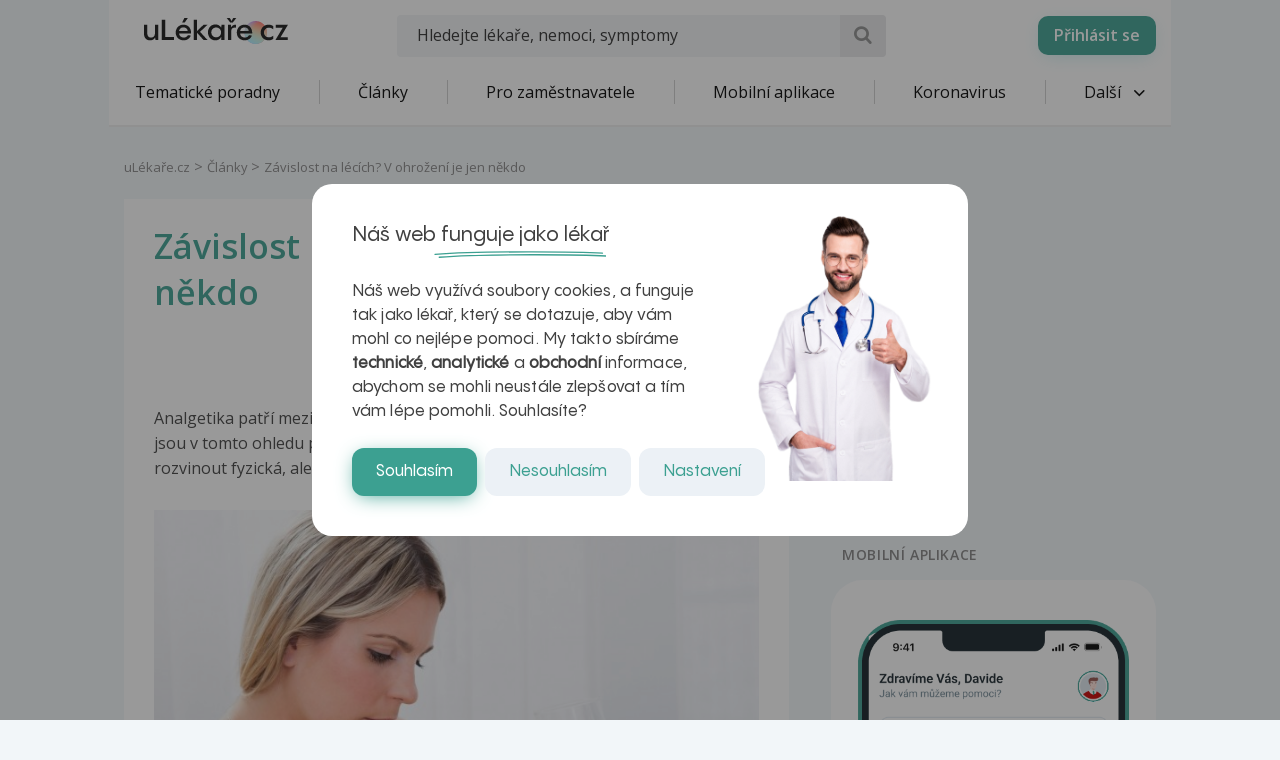

--- FILE ---
content_type: text/html; charset=UTF-8
request_url: https://www.ulekare.cz/clanek/zavislost-na-lecich-v-ohrozeni-je-jen-nekdo-20642
body_size: 27886
content:
<!DOCTYPE html>
<html class="no-js">
<head>
  <meta charset="UTF-8"/>
  <meta name="viewport" content="width=device-width, initial-scale=1"/>
  <meta name="verify-v1" content="5rLmEa4BDsszWIJvNA44Oo6GS8UT4+Mnrggld8NWrNU="/>
  <meta name="msvalidate.01" content="AAF1D2FB1A1B5651EDB6ABEDC52AB036"/>
      <meta name="facebook-domain-verification" content="z8do2ugj0rqfi8yd9o9we3lsmaom54"/>
    <meta name="yandex-verification" content="6f3107021b5b43c2"/>
  <meta name="seznam-wmt" content="ZrZEHausoEyvzRJDclHHAPWrZKGGg4YJ"/>
  <meta name="devmed-state" content="ok"/>
  <link rel="icon" type="image/x-icon" href="https://www.ulekare.cz/bundles/ulekare/img/favicon/favicon-16.png?version=1762875187"/>
  <link rel="apple-touch-icon" href="https://www.ulekare.cz/bundles/ulekare/img/favicon/apple-touch-icon-57x57.png?version=1762875187"/>
  <link rel="apple-touch-icon" sizes="57x57" href="https://www.ulekare.cz/bundles/ulekare/img/favicon/apple-touch-icon-57x57.png?version=1762875187"/>
  <link rel="apple-touch-icon" sizes="72x72" href="https://www.ulekare.cz/bundles/ulekare/img/favicon/apple-touch-icon-72x72.png?version=1762875187"/>
  <link rel="apple-touch-icon" sizes="76x76" href="https://www.ulekare.cz/bundles/ulekare/img/favicon/apple-touch-icon-76x76.png?version=1762875187"/>
  <link rel="apple-touch-icon" sizes="114x114" href="https://www.ulekare.cz/bundles/ulekare/img/favicon/apple-touch-icon-114x114.png?version=1762875187"/>
  <link rel="apple-touch-icon" sizes="120x120" href="https://www.ulekare.cz/bundles/ulekare/img/favicon/apple-touch-icon-120x120.png?version=1762875187"/>
  <link rel="apple-touch-icon" sizes="144x144" href="https://www.ulekare.cz/bundles/ulekare/img/favicon/apple-touch-icon-144x144.png?version=1762875187"/>
  <link rel="apple-touch-icon" sizes="152x152" href="https://www.ulekare.cz/bundles/ulekare/img/favicon/apple-touch-icon-152x152.png?version=1762875187"/>
  <link rel="apple-touch-icon" sizes="180x180" href="https://www.ulekare.cz/bundles/ulekare/img/favicon/apple-touch-icon-180x180.png?version=1762875187"/>
  <link rel="preconnect" href="https://fonts.googleapis.com"/>
  <link rel="preconnect" href="https://fonts.gstatic.com" crossorigin/>
  <link href="https://fonts.googleapis.com/css2?family=Open+Sans:wght@400;600&family=Roboto:wght@400;500&family=Sen:wght@400..800&display=swap" rel="stylesheet"/>
  <link rel="stylesheet" href="https://cdnjs.cloudflare.com/ajax/libs/egjs-flicking/4.11.0/flicking-inline.css" crossorigin="anonymous"/>
  <link rel="stylesheet" href="https://naver.github.io/egjs-flicking-plugins/release/4.7.1/dist/pagination.min.css"/>
  <link rel="stylesheet" href="https://naver.github.io/egjs-flicking-plugins/release/4.7.1/dist/arrow.min.css"/>
  <link rel="stylesheet" type="text/css" href="https://www.ulekare.cz/bundles/ulekare/css/main.css?version=1762875187"/>
      <link rel="stylesheet" type="text/css" href="https://www.ulekare.cz/bundles/ulekare/css/audioplayer/main.css?version=1762875260"/>
            <link rel="canonical" href="https://www.ulekare.cz/clanek/zavislost-na-lecich-v-ohrozeni-je-jen-nekdo-20642"/>
      
  <meta name="google-site-verification" content="98I49FpQEX9FLYXGf28fl_p_A8ayvtrOfkWMeHJx7rE" />
  <meta content="uLékaře.cz - vše o zdraví a nemoci" name="copyright">
  <meta content="MeDitorial.cz" name="author">
  			<title>Z&aacute;vislost na l&eacute;c&iacute;ch? V ohrožen&iacute; je jen někdo | uLékaře.cz</title>
			<meta name="description" lang="cs" content="Analgetika patří mezi léky, které mohou být nemocnými zneužívány. Rizikové jsou v tomto ohledu především tzv. opioidní preparáty. Na nich se může rozvinout fyzická, ale také psychická závislost. Kdy je opravdu důvod k obavám?">
			<meta name="keywords" lang="cs" content="Vši, Zdravé recepty, Léčba závislosti, Analgetika, Psychická labilita, Drogy, Závislost, Abstinenční příznaky, Abstinenční příznaky nikotin, Kozlík lékařský, Nitrofurantoin dávkování, Nimesil dávkování, Drogová závislost, Psychická závislost, Recepty, léky, léčiva, léky na bolest, závislost na lécích, CT, EP, závislost, závislost, CT, bolest, bolest, bolesti, analgetika, oko, oko, oku, analgetika, SLE, abstinenční příznaky">
			<meta property="og:type" content="article">
			<meta property="og:title" content="Závislost na lécích? V ohrožení je jen někdo">
			<meta property="og:description" content="Analgetika patří mezi léky, které mohou být nemocnými zneužívány. Rizikové jsou v tomto ohledu především tzv. opioidní preparáty. Na nich se může rozvinout fyzická, ale také psychická závislost. Kdy je opravdu důvod k obavám?">
			<meta property="og:url" content="https://https://www.ulekare.cz/clanek/zavislost-na-lecich-v-ohrozeni-je-jen-nekdo-20642">
			<meta property="og:image" content="https://https://www.ulekare.cz/media/image/e0af6f31b7cbd36d7bb91a82c4224410.jpg">
			<meta property="article:published_time" content="2016-06-30T15:37:50+0200">
			<meta property="article:modified_time" content="2025-11-24T17:08:07+0100">
			<meta property="article:section" content="uLékaře.cz">
			<meta property="article:tag" content="Vši">
			<meta property="article:tag" content="Zdravé recepty">
			<meta property="article:tag" content="Léčba závislosti">
			<meta property="article:tag" content="Analgetika">
			<meta property="article:tag" content="Psychická labilita">
			<meta property="article:tag" content="Drogy">
			<meta property="article:tag" content="Závislost">
			<meta property="article:tag" content="Abstinenční příznaky">
			<meta property="article:tag" content="Abstinenční příznaky nikotin">
			<meta property="article:tag" content="Kozlík lékařský">
			<meta property="article:tag" content="Nitrofurantoin dávkování">
			<meta property="article:tag" content="Nimesil dávkování">
			<meta property="article:tag" content="Drogová závislost">
			<meta property="article:tag" content="Psychická závislost">
			<meta property="article:tag" content="Recepty">
			<meta property="article:tag" content="léky">
			<meta property="article:tag" content="léčiva">
			<meta property="article:tag" content="léky na bolest">
			<meta property="article:tag" content="závislost na lécích">
			<meta property="article:tag" content="CT">
			<meta property="article:tag" content="EP">
			<meta property="article:tag" content="závislost">
			<meta property="article:tag" content="závislost">
			<meta property="article:tag" content="CT">
			<meta property="article:tag" content="bolest">
			<meta property="article:tag" content="bolest">
			<meta property="article:tag" content="bolesti">
			<meta property="article:tag" content="analgetika">
			<meta property="article:tag" content="oko">
			<meta property="article:tag" content="oko">
			<meta property="article:tag" content="oku">
			<meta property="article:tag" content="analgetika">
			<meta property="article:tag" content="SLE">
			<meta property="article:tag" content="abstinenční příznaky">
			<meta property="fb:app_id" content="318635298347768">
	
  <script>window.ulpageparams = JSON.parse('{"uri":"\/clanek\/zavislost-na-lecich-v-ohrozeni-je-jen-nekdo-20642","banned":1,"content":{},"category":[],"label":[{"id":10891,"title":"V\u0161i","meditorId":5300,"adsId":"label10891","adsTitle":"label-V\u0161i","virtualUrl":"\/virtual\/label\/vsi-10891","backwardCompatibility":false},{"id":10891,"title":"V\u0161i","meditorId":5300,"adsId":"cn5300","adsTitle":"cn-V\u0161i","virtualUrl":"\/v\/label\/vsi-10891","backwardCompatibility":true},{"id":11130,"title":"Zdrav\u00e9 recepty","meditorId":5539,"adsId":"label11130","adsTitle":"label-Zdrav\u00e9 recepty","virtualUrl":"\/virtual\/label\/zdrave-recepty-11130","backwardCompatibility":false},{"id":11130,"title":"Zdrav\u00e9 recepty","meditorId":5539,"adsId":"cn5539","adsTitle":"cn-Zdrav\u00e9 recepty","virtualUrl":"\/v\/label\/zdrave-recepty-11130","backwardCompatibility":true},{"id":7467,"title":"L\u00e9\u010dba z\u00e1vislosti","meditorId":1871,"adsId":"label7467","adsTitle":"label-L\u00e9\u010dba z\u00e1vislosti","virtualUrl":"\/virtual\/label\/lecba-zavislosti-7467","backwardCompatibility":false},{"id":7467,"title":"L\u00e9\u010dba z\u00e1vislosti","meditorId":1871,"adsId":"cn1871","adsTitle":"cn-L\u00e9\u010dba z\u00e1vislosti","virtualUrl":"\/v\/label\/lecba-zavislosti-7467","backwardCompatibility":true},{"id":5601,"title":"Analgetika","meditorId":4,"adsId":"label5601","adsTitle":"label-Analgetika","virtualUrl":"\/virtual\/label\/analgetika-5601","backwardCompatibility":false},{"id":5601,"title":"Analgetika","meditorId":4,"adsId":"cn4","adsTitle":"cn-Analgetika","virtualUrl":"\/v\/label\/analgetika-5601","backwardCompatibility":true},{"id":10093,"title":"Psychick\u00e1 labilita","meditorId":4500,"adsId":"label10093","adsTitle":"label-Psychick\u00e1 labilita","virtualUrl":"\/virtual\/label\/psychicka-labilita-10093","backwardCompatibility":false},{"id":10093,"title":"Psychick\u00e1 labilita","meditorId":4500,"adsId":"cn4500","adsTitle":"cn-Psychick\u00e1 labilita","virtualUrl":"\/v\/label\/psychicka-labilita-10093","backwardCompatibility":true},{"id":5760,"title":"Drogy","meditorId":163,"adsId":"label5760","adsTitle":"label-Drogy","virtualUrl":"\/virtual\/label\/drogy-5760","backwardCompatibility":false},{"id":5760,"title":"Drogy","meditorId":163,"adsId":"cn163","adsTitle":"cn-Drogy","virtualUrl":"\/v\/label\/drogy-5760","backwardCompatibility":true},{"id":5757,"title":"Z\u00e1vislost","meditorId":160,"adsId":"label5757","adsTitle":"label-Z\u00e1vislost","virtualUrl":"\/virtual\/label\/zavislost-5757","backwardCompatibility":false},{"id":5757,"title":"Z\u00e1vislost","meditorId":160,"adsId":"cn160","adsTitle":"cn-Z\u00e1vislost","virtualUrl":"\/v\/label\/zavislost-5757","backwardCompatibility":true},{"id":7534,"title":"Abstinen\u010dn\u00ed p\u0159\u00edznaky","meditorId":1939,"adsId":"label7534","adsTitle":"label-Abstinen\u010dn\u00ed p\u0159\u00edznaky","virtualUrl":"\/virtual\/label\/abstinencni-priznaky-7534","backwardCompatibility":false},{"id":7534,"title":"Abstinen\u010dn\u00ed p\u0159\u00edznaky","meditorId":1939,"adsId":"cn1939","adsTitle":"cn-Abstinen\u010dn\u00ed p\u0159\u00edznaky","virtualUrl":"\/v\/label\/abstinencni-priznaky-7534","backwardCompatibility":true},{"id":7535,"title":"Abstinen\u010dn\u00ed p\u0159\u00edznaky nikotin","meditorId":1940,"adsId":"label7535","adsTitle":"label-Abstinen\u010dn\u00ed p\u0159\u00edznaky nikotin","virtualUrl":"\/virtual\/label\/abstinencni-priznaky-nikotin-7535","backwardCompatibility":false},{"id":7535,"title":"Abstinen\u010dn\u00ed p\u0159\u00edznaky nikotin","meditorId":1940,"adsId":"cn1940","adsTitle":"cn-Abstinen\u010dn\u00ed p\u0159\u00edznaky nikotin","virtualUrl":"\/v\/label\/abstinencni-priznaky-nikotin-7535","backwardCompatibility":true},{"id":8794,"title":"Kozl\u00edk l\u00e9ka\u0159sk\u00fd","meditorId":3200,"adsId":"label8794","adsTitle":"label-Kozl\u00edk l\u00e9ka\u0159sk\u00fd","virtualUrl":"\/virtual\/label\/kozlik-lekarsky-8794","backwardCompatibility":false},{"id":8794,"title":"Kozl\u00edk l\u00e9ka\u0159sk\u00fd","meditorId":3200,"adsId":"cn3200","adsTitle":"cn-Kozl\u00edk l\u00e9ka\u0159sk\u00fd","virtualUrl":"\/v\/label\/kozlik-lekarsky-8794","backwardCompatibility":true},{"id":9492,"title":"Nitrofurantoin d\u00e1vkov\u00e1n\u00ed","meditorId":3899,"adsId":"label9492","adsTitle":"label-Nitrofurantoin d\u00e1vkov\u00e1n\u00ed","virtualUrl":"\/virtual\/label\/nitrofurantoin-davkovani-9492","backwardCompatibility":false},{"id":9492,"title":"Nitrofurantoin d\u00e1vkov\u00e1n\u00ed","meditorId":3899,"adsId":"cn3899","adsTitle":"cn-Nitrofurantoin d\u00e1vkov\u00e1n\u00ed","virtualUrl":"\/v\/label\/nitrofurantoin-davkovani-9492","backwardCompatibility":true},{"id":9487,"title":"Nimesil d\u00e1vkov\u00e1n\u00ed","meditorId":3894,"adsId":"label9487","adsTitle":"label-Nimesil d\u00e1vkov\u00e1n\u00ed","virtualUrl":"\/virtual\/label\/nimesil-davkovani-9487","backwardCompatibility":false},{"id":9487,"title":"Nimesil d\u00e1vkov\u00e1n\u00ed","meditorId":3894,"adsId":"cn3894","adsTitle":"cn-Nimesil d\u00e1vkov\u00e1n\u00ed","virtualUrl":"\/v\/label\/nimesil-davkovani-9487","backwardCompatibility":true},{"id":8580,"title":"Drogov\u00e1 z\u00e1vislost","meditorId":2986,"adsId":"label8580","adsTitle":"label-Drogov\u00e1 z\u00e1vislost","virtualUrl":"\/virtual\/label\/drogova-zavislost-8580","backwardCompatibility":false},{"id":8580,"title":"Drogov\u00e1 z\u00e1vislost","meditorId":2986,"adsId":"cn2986","adsTitle":"cn-Drogov\u00e1 z\u00e1vislost","virtualUrl":"\/v\/label\/drogova-zavislost-8580","backwardCompatibility":true},{"id":10095,"title":"Psychick\u00e1 z\u00e1vislost","meditorId":4502,"adsId":"label10095","adsTitle":"label-Psychick\u00e1 z\u00e1vislost","virtualUrl":"\/virtual\/label\/psychicka-zavislost-10095","backwardCompatibility":false},{"id":10095,"title":"Psychick\u00e1 z\u00e1vislost","meditorId":4502,"adsId":"cn4502","adsTitle":"cn-Psychick\u00e1 z\u00e1vislost","virtualUrl":"\/v\/label\/psychicka-zavislost-10095","backwardCompatibility":true},{"id":10161,"title":"Recepty","meditorId":4568,"adsId":"label10161","adsTitle":"label-Recepty","virtualUrl":"\/virtual\/label\/recepty-10161","backwardCompatibility":false},{"id":10161,"title":"Recepty","meditorId":4568,"adsId":"cn4568","adsTitle":"cn-Recepty","virtualUrl":"\/v\/label\/recepty-10161","backwardCompatibility":true},{"id":26388,"title":"l\u00e9ky","meditorId":364400,"adsId":"label26388","adsTitle":"label-l\u00e9ky","virtualUrl":"\/virtual\/label\/leky-26388","backwardCompatibility":false},{"id":26388,"title":"l\u00e9ky","meditorId":364400,"adsId":"cn364400","adsTitle":"cn-l\u00e9ky","virtualUrl":"\/v\/label\/leky-26388","backwardCompatibility":true},{"id":19973,"title":"l\u00e9\u010diva","meditorId":2855,"adsId":"label19973","adsTitle":"label-l\u00e9\u010diva","virtualUrl":"\/virtual\/label\/leciva-19973","backwardCompatibility":false},{"id":19973,"title":"l\u00e9\u010diva","meditorId":2855,"adsId":"cn2855","adsTitle":"cn-l\u00e9\u010diva","virtualUrl":"\/v\/label\/leciva-19973","backwardCompatibility":true},{"id":27009,"title":"l\u00e9ky na bolest","meditorId":1257003,"adsId":"label27009","adsTitle":"label-l\u00e9ky na bolest","virtualUrl":"\/virtual\/label\/leky-na-bolest-27009","backwardCompatibility":false},{"id":27009,"title":"l\u00e9ky na bolest","meditorId":1257003,"adsId":"cn1257003","adsTitle":"cn-l\u00e9ky na bolest","virtualUrl":"\/v\/label\/leky-na-bolest-27009","backwardCompatibility":true},{"id":27010,"title":"z\u00e1vislost na l\u00e9c\u00edch","meditorId":2064202,"adsId":"label27010","adsTitle":"label-z\u00e1vislost na l\u00e9c\u00edch","virtualUrl":"\/virtual\/label\/zavislost-na-lecich-27010","backwardCompatibility":false},{"id":27010,"title":"z\u00e1vislost na l\u00e9c\u00edch","meditorId":2064202,"adsId":"cn2064202","adsTitle":"cn-z\u00e1vislost na l\u00e9c\u00edch","virtualUrl":"\/v\/label\/zavislost-na-lecich-27010","backwardCompatibility":true},{"id":11337,"title":"CT","meditorId":5531013,"adsId":"label11337","adsTitle":"label-CT","virtualUrl":"\/virtual\/label\/ct-11337","backwardCompatibility":false},{"id":11337,"title":"CT","meditorId":5531013,"adsId":"cn5531013","adsTitle":"cn-CT","virtualUrl":"\/v\/label\/ct-11337","backwardCompatibility":true},{"id":12025,"title":"EP","meditorId":5583001,"adsId":"label12025","adsTitle":"label-EP","virtualUrl":"\/virtual\/label\/ep-12025","backwardCompatibility":false},{"id":12025,"title":"EP","meditorId":5583001,"adsId":"cn5583001","adsTitle":"cn-EP","virtualUrl":"\/v\/label\/ep-12025","backwardCompatibility":true},{"id":12607,"title":"z\u00e1vislost","meditorId":5627000,"adsId":"label12607","adsTitle":"label-z\u00e1vislost","virtualUrl":"\/virtual\/label\/zavislost-12607","backwardCompatibility":false},{"id":12607,"title":"z\u00e1vislost","meditorId":5627000,"adsId":"cn5627000","adsTitle":"cn-z\u00e1vislost","virtualUrl":"\/v\/label\/zavislost-12607","backwardCompatibility":true},{"id":12608,"title":"z\u00e1vislost","meditorId":5627001,"adsId":"label12608","adsTitle":"label-z\u00e1vislost","virtualUrl":"\/virtual\/label\/zavislost-12608","backwardCompatibility":false},{"id":12608,"title":"z\u00e1vislost","meditorId":5627001,"adsId":"cn5627001","adsTitle":"cn-z\u00e1vislost","virtualUrl":"\/v\/label\/zavislost-12608","backwardCompatibility":true},{"id":12959,"title":"CT","meditorId":5652002,"adsId":"label12959","adsTitle":"label-CT","virtualUrl":"\/virtual\/label\/ct-12959","backwardCompatibility":false},{"id":12959,"title":"CT","meditorId":5652002,"adsId":"cn5652002","adsTitle":"cn-CT","virtualUrl":"\/v\/label\/ct-12959","backwardCompatibility":true},{"id":13891,"title":"bolest","meditorId":5721000,"adsId":"label13891","adsTitle":"label-bolest","virtualUrl":"\/virtual\/label\/bolest-13891","backwardCompatibility":false},{"id":13891,"title":"bolest","meditorId":5721000,"adsId":"cn5721000","adsTitle":"cn-bolest","virtualUrl":"\/v\/label\/bolest-13891","backwardCompatibility":true},{"id":13892,"title":"bolest","meditorId":5721001,"adsId":"label13892","adsTitle":"label-bolest","virtualUrl":"\/virtual\/label\/bolest-13892","backwardCompatibility":false},{"id":13892,"title":"bolest","meditorId":5721001,"adsId":"cn5721001","adsTitle":"cn-bolest","virtualUrl":"\/v\/label\/bolest-13892","backwardCompatibility":true},{"id":13893,"title":"bolesti","meditorId":5721002,"adsId":"label13893","adsTitle":"label-bolesti","virtualUrl":"\/virtual\/label\/bolesti-13893","backwardCompatibility":false},{"id":13893,"title":"bolesti","meditorId":5721002,"adsId":"cn5721002","adsTitle":"cn-bolesti","virtualUrl":"\/v\/label\/bolesti-13893","backwardCompatibility":true},{"id":14551,"title":"analgetika","meditorId":5758010,"adsId":"label14551","adsTitle":"label-analgetika","virtualUrl":"\/virtual\/label\/analgetika-14551","backwardCompatibility":false},{"id":14551,"title":"analgetika","meditorId":5758010,"adsId":"cn5758010","adsTitle":"cn-analgetika","virtualUrl":"\/v\/label\/analgetika-14551","backwardCompatibility":true},{"id":14864,"title":"oko","meditorId":5775000,"adsId":"label14864","adsTitle":"label-oko","virtualUrl":"\/virtual\/label\/oko-14864","backwardCompatibility":false},{"id":14864,"title":"oko","meditorId":5775000,"adsId":"cn5775000","adsTitle":"cn-oko","virtualUrl":"\/v\/label\/oko-14864","backwardCompatibility":true},{"id":14865,"title":"oko","meditorId":5775001,"adsId":"label14865","adsTitle":"label-oko","virtualUrl":"\/virtual\/label\/oko-14865","backwardCompatibility":false},{"id":14865,"title":"oko","meditorId":5775001,"adsId":"cn5775001","adsTitle":"cn-oko","virtualUrl":"\/v\/label\/oko-14865","backwardCompatibility":true},{"id":14867,"title":"oku","meditorId":5775003,"adsId":"label14867","adsTitle":"label-oku","virtualUrl":"\/virtual\/label\/oku-14867","backwardCompatibility":false},{"id":14867,"title":"oku","meditorId":5775003,"adsId":"cn5775003","adsTitle":"cn-oku","virtualUrl":"\/v\/label\/oku-14867","backwardCompatibility":true},{"id":14935,"title":"analgetika","meditorId":5780001,"adsId":"label14935","adsTitle":"label-analgetika","virtualUrl":"\/virtual\/label\/analgetika-14935","backwardCompatibility":false},{"id":14935,"title":"analgetika","meditorId":5780001,"adsId":"cn5780001","adsTitle":"cn-analgetika","virtualUrl":"\/v\/label\/analgetika-14935","backwardCompatibility":true},{"id":15025,"title":"SLE","meditorId":5785000,"adsId":"label15025","adsTitle":"label-SLE","virtualUrl":"\/virtual\/label\/sle-15025","backwardCompatibility":false},{"id":15025,"title":"SLE","meditorId":5785000,"adsId":"cn5785000","adsTitle":"cn-SLE","virtualUrl":"\/v\/label\/sle-15025","backwardCompatibility":true},{"id":16770,"title":"abstinen\u010dn\u00ed p\u0159\u00edznaky","meditorId":5879003,"adsId":"label16770","adsTitle":"label-abstinen\u010dn\u00ed p\u0159\u00edznaky","virtualUrl":"\/virtual\/label\/abstinencni-priznaky-16770","backwardCompatibility":false},{"id":16770,"title":"abstinen\u010dn\u00ed p\u0159\u00edznaky","meditorId":5879003,"adsId":"cn5879003","adsTitle":"cn-abstinen\u010dn\u00ed p\u0159\u00edznaky","virtualUrl":"\/v\/label\/abstinencni-priznaky-16770","backwardCompatibility":true}],"keywords":["vsi","zdrave","recepty","lecba","zavislosti","analgetika","psychicka","labilita","drogy","zavislost","abstinencni","priznaky","nikotin","kozlik","lekarsky","nitrofurantoin","davkovani","nimesil","drogova","leky","leciva","bolest","lecich","ct","ep","bolesti","oko","oku","sle"],"theme":[],"problems":[]}');</script>  	<script async src="https://securepubads.g.doubleclick.net/tag/js/gpt.js"></script>
	<script>
		var windowWidth = (window.innerWidth || document.documentElement.clientWidth || document.getElementsByTagName('body')[0].clientWidth);
		var isMobile = windowWidth <= 788;

		window.googletag = window.googletag || {cmd: []};

				
		googletag.cmd.push(function() {
			var adUnitSlotName = '/21717619561/UL_branding';
			var adUnitId = 'div-gpt-ad-1705938554161-0';
			var adUnitWrapper = document.querySelector('[data-dfp-wrapper="' + adUnitId + '"]');
			var adUnitDimensions = (isMobile ? [] : [[2200, 1200]]);

			if (adUnitWrapper != null) {
				var adUnitWrapperWidth = adUnitWrapper.clientWidth;

				adUnitDimensions = adUnitDimensions.filter(function (dimensionPair) {
					if (dimensionPair === 'fluid' || adUnitWrapperWidth >= dimensionPair[0]) {
						return true;
					}

					return false;
				});

				if (adUnitDimensions.length === 0) {
					adUnitDimensions.push([0, 0]);
				}
			}

							if (windowWidth < 1400) {
					adUnitDimensions = [[0, 0]];
				}
			
			var slot = googletag.defineSlot(adUnitSlotName, adUnitDimensions, adUnitId).addService(googletag.pubads());

			var targeting = {"banned":1,"category":[],"url_id":"clanek\/zavislost-na-lecich-v-ohrozeni-je-jen-nekdo-20642","type_id":"ARTICLE-15924","keywords":["vsi","zdrave","recepty","lecba","zavislosti","analgetika","psychicka","labilita","drogy","zavislost","abstinencni","priznaky","nikotin","kozlik","lekarsky","nitrofurantoin","davkovani","nimesil","drogova","leky","leciva","bolest","lecich","ct","ep","bolesti","oko","oku","sle"],"locale":"cs"};
			var keys = Object.keys(targeting);

			for (var i = 0; i < keys.length; i++) {
				var key = keys[i];
				var value = targeting[key];
				slot.setTargeting(key, '' + value);
			}

			googletag.pubads().enableSingleRequest();
			googletag.enableServices();
		});
				
		googletag.cmd.push(function() {
			var adUnitSlotName = '/21717619561/UL_leaderboard';
			var adUnitId = 'div-gpt-ad-1705055256683-0';
			var adUnitWrapper = document.querySelector('[data-dfp-wrapper="' + adUnitId + '"]');
			var adUnitDimensions = (isMobile ? [] : [[970, 200], [970, 210], [970, 250]]);

			if (adUnitWrapper != null) {
				var adUnitWrapperWidth = adUnitWrapper.clientWidth;

				adUnitDimensions = adUnitDimensions.filter(function (dimensionPair) {
					if (dimensionPair === 'fluid' || adUnitWrapperWidth >= dimensionPair[0]) {
						return true;
					}

					return false;
				});

				if (adUnitDimensions.length === 0) {
					adUnitDimensions.push([0, 0]);
				}
			}

			
			var slot = googletag.defineSlot(adUnitSlotName, adUnitDimensions, adUnitId).addService(googletag.pubads());

			var targeting = {"banned":1,"category":[],"url_id":"clanek\/zavislost-na-lecich-v-ohrozeni-je-jen-nekdo-20642","type_id":"ARTICLE-15924","keywords":["vsi","zdrave","recepty","lecba","zavislosti","analgetika","psychicka","labilita","drogy","zavislost","abstinencni","priznaky","nikotin","kozlik","lekarsky","nitrofurantoin","davkovani","nimesil","drogova","leky","leciva","bolest","lecich","ct","ep","bolesti","oko","oku","sle"],"locale":"cs"};
			var keys = Object.keys(targeting);

			for (var i = 0; i < keys.length; i++) {
				var key = keys[i];
				var value = targeting[key];
				slot.setTargeting(key, '' + value);
			}

			googletag.pubads().enableSingleRequest();
			googletag.enableServices();
		});
				
		googletag.cmd.push(function() {
			var adUnitSlotName = '/21717619561/UL_searchlist';
			var adUnitId = 'div-gpt-ad-1705952201338-0';
			var adUnitWrapper = document.querySelector('[data-dfp-wrapper="' + adUnitId + '"]');
			var adUnitDimensions = (isMobile ? [[480, 820]] : []);

			if (adUnitWrapper != null) {
				var adUnitWrapperWidth = adUnitWrapper.clientWidth;

				adUnitDimensions = adUnitDimensions.filter(function (dimensionPair) {
					if (dimensionPair === 'fluid' || adUnitWrapperWidth >= dimensionPair[0]) {
						return true;
					}

					return false;
				});

				if (adUnitDimensions.length === 0) {
					adUnitDimensions.push([0, 0]);
				}
			}

			
			var slot = googletag.defineSlot(adUnitSlotName, adUnitDimensions, adUnitId).addService(googletag.pubads());

			var targeting = {"banned":1,"category":[],"url_id":"clanek\/zavislost-na-lecich-v-ohrozeni-je-jen-nekdo-20642","type_id":"ARTICLE-15924","keywords":["vsi","zdrave","recepty","lecba","zavislosti","analgetika","psychicka","labilita","drogy","zavislost","abstinencni","priznaky","nikotin","kozlik","lekarsky","nitrofurantoin","davkovani","nimesil","drogova","leky","leciva","bolest","lecich","ct","ep","bolesti","oko","oku","sle"],"locale":"cs"};
			var keys = Object.keys(targeting);

			for (var i = 0; i < keys.length; i++) {
				var key = keys[i];
				var value = targeting[key];
				slot.setTargeting(key, '' + value);
			}

			googletag.pubads().enableSingleRequest();
			googletag.enableServices();
		});
				
		googletag.cmd.push(function() {
			var adUnitSlotName = '/21717619561/UL_leaderboard_mobile';
			var adUnitId = 'div-gpt-ad-1705947949100-0';
			var adUnitWrapper = document.querySelector('[data-dfp-wrapper="' + adUnitId + '"]');
			var adUnitDimensions = (isMobile ? [[300, 300], [390, 200], [500, 200], [600, 200]] : []);

			if (adUnitWrapper != null) {
				var adUnitWrapperWidth = adUnitWrapper.clientWidth;

				adUnitDimensions = adUnitDimensions.filter(function (dimensionPair) {
					if (dimensionPair === 'fluid' || adUnitWrapperWidth >= dimensionPair[0]) {
						return true;
					}

					return false;
				});

				if (adUnitDimensions.length === 0) {
					adUnitDimensions.push([0, 0]);
				}
			}

			
			var slot = googletag.defineSlot(adUnitSlotName, adUnitDimensions, adUnitId).addService(googletag.pubads());

			var targeting = {"banned":1,"category":[],"url_id":"clanek\/zavislost-na-lecich-v-ohrozeni-je-jen-nekdo-20642","type_id":"ARTICLE-15924","keywords":["vsi","zdrave","recepty","lecba","zavislosti","analgetika","psychicka","labilita","drogy","zavislost","abstinencni","priznaky","nikotin","kozlik","lekarsky","nitrofurantoin","davkovani","nimesil","drogova","leky","leciva","bolest","lecich","ct","ep","bolesti","oko","oku","sle"],"locale":"cs"};
			var keys = Object.keys(targeting);

			for (var i = 0; i < keys.length; i++) {
				var key = keys[i];
				var value = targeting[key];
				slot.setTargeting(key, '' + value);
			}

			googletag.pubads().enableSingleRequest();
			googletag.enableServices();
		});
				
		googletag.cmd.push(function() {
			var adUnitSlotName = '/21717619561/UL_sharebox';
			var adUnitId = 'div-gpt-ad-1705055594039-0';
			var adUnitWrapper = document.querySelector('[data-dfp-wrapper="' + adUnitId + '"]');
			var adUnitDimensions = (isMobile ? [[300, 300]] : [[200, 200]]);

			if (adUnitWrapper != null) {
				var adUnitWrapperWidth = adUnitWrapper.clientWidth;

				adUnitDimensions = adUnitDimensions.filter(function (dimensionPair) {
					if (dimensionPair === 'fluid' || adUnitWrapperWidth >= dimensionPair[0]) {
						return true;
					}

					return false;
				});

				if (adUnitDimensions.length === 0) {
					adUnitDimensions.push([0, 0]);
				}
			}

			
			var slot = googletag.defineSlot(adUnitSlotName, adUnitDimensions, adUnitId).addService(googletag.pubads());

			var targeting = {"banned":1,"category":[],"url_id":"clanek\/zavislost-na-lecich-v-ohrozeni-je-jen-nekdo-20642","type_id":"ARTICLE-15924","keywords":["vsi","zdrave","recepty","lecba","zavislosti","analgetika","psychicka","labilita","drogy","zavislost","abstinencni","priznaky","nikotin","kozlik","lekarsky","nitrofurantoin","davkovani","nimesil","drogova","leky","leciva","bolest","lecich","ct","ep","bolesti","oko","oku","sle"],"locale":"cs"};
			var keys = Object.keys(targeting);

			for (var i = 0; i < keys.length; i++) {
				var key = keys[i];
				var value = targeting[key];
				slot.setTargeting(key, '' + value);
			}

			googletag.pubads().enableSingleRequest();
			googletag.enableServices();
		});
				
		googletag.cmd.push(function() {
			var adUnitSlotName = '/21717619561/UL_big_rectangle';
			var adUnitId = 'div-gpt-ad-1705055694390-0';
			var adUnitWrapper = document.querySelector('[data-dfp-wrapper="' + adUnitId + '"]');
			var adUnitDimensions = (isMobile ? [[300, 300]] : [[480, 300]]);

			if (adUnitWrapper != null) {
				var adUnitWrapperWidth = adUnitWrapper.clientWidth;

				adUnitDimensions = adUnitDimensions.filter(function (dimensionPair) {
					if (dimensionPair === 'fluid' || adUnitWrapperWidth >= dimensionPair[0]) {
						return true;
					}

					return false;
				});

				if (adUnitDimensions.length === 0) {
					adUnitDimensions.push([0, 0]);
				}
			}

			
			var slot = googletag.defineSlot(adUnitSlotName, adUnitDimensions, adUnitId).addService(googletag.pubads());

			var targeting = {"banned":1,"category":[],"url_id":"clanek\/zavislost-na-lecich-v-ohrozeni-je-jen-nekdo-20642","type_id":"ARTICLE-15924","keywords":["vsi","zdrave","recepty","lecba","zavislosti","analgetika","psychicka","labilita","drogy","zavislost","abstinencni","priznaky","nikotin","kozlik","lekarsky","nitrofurantoin","davkovani","nimesil","drogova","leky","leciva","bolest","lecich","ct","ep","bolesti","oko","oku","sle"],"locale":"cs"};
			var keys = Object.keys(targeting);

			for (var i = 0; i < keys.length; i++) {
				var key = keys[i];
				var value = targeting[key];
				slot.setTargeting(key, '' + value);
			}

			googletag.pubads().enableSingleRequest();
			googletag.enableServices();
		});
				
		googletag.cmd.push(function() {
			var adUnitSlotName = '/21717619561/UL_article_bottom_mobile';
			var adUnitId = 'div-gpt-ad-1705055797925-0';
			var adUnitWrapper = document.querySelector('[data-dfp-wrapper="' + adUnitId + '"]');
			var adUnitDimensions = (isMobile ? [[300, 300]] : []);

			if (adUnitWrapper != null) {
				var adUnitWrapperWidth = adUnitWrapper.clientWidth;

				adUnitDimensions = adUnitDimensions.filter(function (dimensionPair) {
					if (dimensionPair === 'fluid' || adUnitWrapperWidth >= dimensionPair[0]) {
						return true;
					}

					return false;
				});

				if (adUnitDimensions.length === 0) {
					adUnitDimensions.push([0, 0]);
				}
			}

			
			var slot = googletag.defineSlot(adUnitSlotName, adUnitDimensions, adUnitId).addService(googletag.pubads());

			var targeting = {"banned":1,"category":[],"url_id":"clanek\/zavislost-na-lecich-v-ohrozeni-je-jen-nekdo-20642","type_id":"ARTICLE-15924","keywords":["vsi","zdrave","recepty","lecba","zavislosti","analgetika","psychicka","labilita","drogy","zavislost","abstinencni","priznaky","nikotin","kozlik","lekarsky","nitrofurantoin","davkovani","nimesil","drogova","leky","leciva","bolest","lecich","ct","ep","bolesti","oko","oku","sle"],"locale":"cs"};
			var keys = Object.keys(targeting);

			for (var i = 0; i < keys.length; i++) {
				var key = keys[i];
				var value = targeting[key];
				slot.setTargeting(key, '' + value);
			}

			googletag.pubads().enableSingleRequest();
			googletag.enableServices();
		});
				
		googletag.cmd.push(function() {
			var adUnitSlotName = '/21717619561/UL_promobox_bottom';
			var adUnitId = 'div-gpt-ad-1705945830982-0';
			var adUnitWrapper = document.querySelector('[data-dfp-wrapper="' + adUnitId + '"]');
			var adUnitDimensions = (isMobile ? [[390, 200], [500, 200], [600, 200], [300, 200], [300, 300]] : []);

			if (adUnitWrapper != null) {
				var adUnitWrapperWidth = adUnitWrapper.clientWidth;

				adUnitDimensions = adUnitDimensions.filter(function (dimensionPair) {
					if (dimensionPair === 'fluid' || adUnitWrapperWidth >= dimensionPair[0]) {
						return true;
					}

					return false;
				});

				if (adUnitDimensions.length === 0) {
					adUnitDimensions.push([0, 0]);
				}
			}

			
			var slot = googletag.defineSlot(adUnitSlotName, adUnitDimensions, adUnitId).addService(googletag.pubads());

			var targeting = {"banned":1,"category":[],"url_id":"clanek\/zavislost-na-lecich-v-ohrozeni-je-jen-nekdo-20642","type_id":"ARTICLE-15924","keywords":["vsi","zdrave","recepty","lecba","zavislosti","analgetika","psychicka","labilita","drogy","zavislost","abstinencni","priznaky","nikotin","kozlik","lekarsky","nitrofurantoin","davkovani","nimesil","drogova","leky","leciva","bolest","lecich","ct","ep","bolesti","oko","oku","sle"],"locale":"cs"};
			var keys = Object.keys(targeting);

			for (var i = 0; i < keys.length; i++) {
				var key = keys[i];
				var value = targeting[key];
				slot.setTargeting(key, '' + value);
			}

			googletag.pubads().enableSingleRequest();
			googletag.enableServices();
		});
				
		googletag.cmd.push(function() {
			var adUnitSlotName = '/21717619561/UL_board_bottom';
			var adUnitId = 'div-gpt-ad-1705951279676-0';
			var adUnitWrapper = document.querySelector('[data-dfp-wrapper="' + adUnitId + '"]');
			var adUnitDimensions = (isMobile ? [[300, 300]] : [[970, 200], [970, 210], [970, 250], [300, 300]]);

			if (adUnitWrapper != null) {
				var adUnitWrapperWidth = adUnitWrapper.clientWidth;

				adUnitDimensions = adUnitDimensions.filter(function (dimensionPair) {
					if (dimensionPair === 'fluid' || adUnitWrapperWidth >= dimensionPair[0]) {
						return true;
					}

					return false;
				});

				if (adUnitDimensions.length === 0) {
					adUnitDimensions.push([0, 0]);
				}
			}

			
			var slot = googletag.defineSlot(adUnitSlotName, adUnitDimensions, adUnitId).addService(googletag.pubads());

			var targeting = {"banned":1,"category":[],"url_id":"clanek\/zavislost-na-lecich-v-ohrozeni-je-jen-nekdo-20642","type_id":"ARTICLE-15924","keywords":["vsi","zdrave","recepty","lecba","zavislosti","analgetika","psychicka","labilita","drogy","zavislost","abstinencni","priznaky","nikotin","kozlik","lekarsky","nitrofurantoin","davkovani","nimesil","drogova","leky","leciva","bolest","lecich","ct","ep","bolesti","oko","oku","sle"],"locale":"cs"};
			var keys = Object.keys(targeting);

			for (var i = 0; i < keys.length; i++) {
				var key = keys[i];
				var value = targeting[key];
				slot.setTargeting(key, '' + value);
			}

			googletag.pubads().enableSingleRequest();
			googletag.enableServices();
		});
		
		googletag.cmd.push(function() {
			googletag
				.pubads()
				.addEventListener('slotRenderEnded', function(event) {
					var adUnitId = event.slot.getSlotElementId();

					if (!event.isEmpty) {
						document.getElementById(adUnitId).style.display = null;
						document.getElementById(adUnitId).setAttribute('data-banner', '1');

						document.querySelectorAll('[data-dfp-id=' + adUnitId + ']').forEach(function(element) {
							element.style.display = null;
						});
					} else {
						document.getElementById(adUnitId).setAttribute('data-banner', '0');
					}
				});
		});
	</script>
  <script data-ad-client="ca-pub-9351958709261256" async src="https://pagead2.googlesyndication.com/pagead/js/adsbygoogle.js"></script>

    <meta name="google-site-verification" content="-EWezeD6poGwmSPQ7Cc3VEFxL1dkbc9Qfm-7meXOT1s" />
</head>
<body>
<script type="text/javascript">
  document.documentElement.className = document.documentElement.className.replace('no-js', 'js')
  document.addEventListener('DOMContentLoaded', function () {
    window.UlAnalytics.process("https://poradna.ulekare.cz", "d3549a25944ae81c8cfc287b69ebb5d1")
    window.CookiePolicy.getCookieDocument("https://poradna.ulekare.cz", "d3549a25944ae81c8cfc287b69ebb5d1")
  })
</script>
	


	<!-- /21717619561/UL_branding -->
	<div
		class="ad ad-branding"
		data-dfp-id="div-gpt-ad-1705938554161-0"
		style="display:none;"
	>
		<div class="ad-branding__wrapper">
			<div id="div-gpt-ad-1705938554161-0" class="ad-branding__banner">
				<script>
					googletag.cmd.push(function() {
						googletag.display('div-gpt-ad-1705938554161-0');
					});
				</script>
			</div>
		</div>
	</div>

    <input type="checkbox" class="hidden" id="check-open-menu" />
<header id="js-header" class="o-header">
	

	<div class="o-header__must-have">
		<div class="container">
			<div class="o-header__must-have__i">
				<!-- /21717619561/UL_leaderboard -->
				<div data-dfp-wrapper="div-gpt-ad-1705055256683-0">
					<div
						class="
							ad
							ad-leaderboard
							bottom-gap2
						"
						data-dfp-id="div-gpt-ad-1705055256683-0"
						style="display:none;"
					>
						<div class="ad-notice">Inzerce</div>
						<div id="pending-div-gpt-ad-1705055256683-0">
							<script>
								var brandingAdUnitId = 'div-gpt-ad-1705938554161-0';

								var interval = setInterval(function () {
									if (
										document.getElementById(brandingAdUnitId).getAttribute('data-banner') !== null
									) {
										clearInterval(interval);

										if (
											document.getElementById(brandingAdUnitId).getAttribute('data-banner') === '0'
										) {
											document.getElementById('pending-div-gpt-ad-1705055256683-0').setAttribute('id', 'div-gpt-ad-1705055256683-0');

											googletag.cmd.push(function() {
												googletag.display('div-gpt-ad-1705055256683-0');
											});
										}
									}
								}, 250);
							</script>
						</div>
					</div>
				</div>
			</div>
		</div>
	</div>

	<div class="o-header__container container">
		<a href="/" class="m-logo o-header__logo" title="uLékaře.cz">
			<span class="hide-text">uLékaře.cz</span>
		</a>
		
<input type="checkbox" class="hidden" id="check-open-search" />
<form method="get" action="/vyhledavani-u-lekare" class="o-header__search m-search-form">
	    
            		<input type="text" id="search" name="search" required="required" class="m-search-form__input form-control" placeholder="Hledejte lékaře, nemoci, symptomy" />
    

    
	<button type="submit" class="m-search-form__btn ul-search" title="Vyhledat"></button>
</form>

		<div class="o-header__slide-wrap">
			<label for="check-open-menu" class="o-header__close-menu ul-cancel"></label>
  <a href="https://app.ulekare.cz/login" class="o-header__partner-navigation">
    <div>Přihlásit se</div>
  </a>
																		<nav class="o-header__nav m-nav">
			<ul class="m-nav__list">
																																															<li class="m-nav__item">
		<a class="m-nav__link"
		   href="/tematicke-poradny"
		   data-tracking-event-action-type="Klik na tlačítko"
		   data-tracking-button-type="Klik na menu"
		   data-tracking-button-name="Klik na Tematické poradny">
				Tematické poradny

		</a>
	</li>
					
	
						<li class="m-nav__sep"></li>
																																																				<li class="m-nav__item">
		<a class="m-nav__link"
		   href="/clanek"
		   data-tracking-event-action-type="Klik na tlačítko"
		   data-tracking-button-type="Klik na menu"
		   data-tracking-button-name="Klik na Články">
				Články

		</a>
	</li>
					
	
						<li class="m-nav__sep"></li>
																																																				<li class="m-nav__item">
		<a class="m-nav__link"
		   href="/pro-firmy-new"
		   data-tracking-event-action-type="Klik na tlačítko"
		   data-tracking-button-type="Klik na menu"
		   data-tracking-button-name="Klik na Pro zaměstnavatele">
				Pro zaměstnavatele

		</a>
	</li>
					
	
						<li class="m-nav__sep"></li>
																																																				<li class="m-nav__item">
		<a class="m-nav__link"
		   href="/mobilni-aplikace"
		   data-tracking-event-action-type="Klik na tlačítko"
		   data-tracking-button-type="Klik na menu"
		   data-tracking-button-name="Klik na Mobilní aplikace">
				Mobilní aplikace

		</a>
	</li>
					
	
						<li class="m-nav__sep"></li>
																																																				<li class="m-nav__item">
		<a class="m-nav__link"
		   href="/covid-19-co-byste-meli-vedet"
		   data-tracking-event-action-type="Klik na tlačítko"
		   data-tracking-button-type="Klik na menu"
		   data-tracking-button-name="Klik na Koronavirus">
				Koronavirus

		</a>
	</li>
					
	
						<li class="m-nav__sep"></li>
																																																																																														<li class="m-nav__item m-nav__item--open-sub">
					<a href="#" class="m-nav__link m-nav__link--ico-r hidden-xs">
						Další <i class="m-nav__link__arrow ul-down-open"></i>
					</a>
					<ul class="m-nav__sub">
																																																																																																																														<li class="m-nav__sub__i">
		<a class="m-nav__sub__link"
		   href="/poradna-lekare"
		   data-tracking-event-action-type="Klik na tlačítko"
		   data-tracking-button-type="Klik na menu"
		   data-tracking-button-name="Klik na Odpovědi lékařů">
				Odpovědi lékařů

		</a>
	</li>
					
	
																																																																				<li class="m-nav__sub__i">
		<a class="m-nav__sub__link"
		   href="/temata"
		   data-tracking-event-action-type="Klik na tlačítko"
		   data-tracking-button-type="Klik na menu"
		   data-tracking-button-name="Klik na Aktuální témata">
				Aktuální témata

		</a>
	</li>
					
	
																																																																				<li class="m-nav__sub__i">
		<a class="m-nav__sub__link"
		   href="/nemoci-vysetreni"
		   data-tracking-event-action-type="Klik na tlačítko"
		   data-tracking-button-type="Klik na menu"
		   data-tracking-button-name="Klik na Nemoci">
				Nemoci

		</a>
	</li>
					
	
																																																																				<li class="m-nav__sub__i">
		<a class="m-nav__sub__link"
		   href="/domaci-lekar"
		   data-tracking-event-action-type="Klik na tlačítko"
		   data-tracking-button-type="Klik na menu"
		   data-tracking-button-name="Klik na Sebediagnostika">
				Sebediagnostika

		</a>
	</li>
					
	
																																																																				<li class="m-nav__sub__i">
		<a class="m-nav__sub__link"
		   href="/prvni-pomoc"
		   data-tracking-event-action-type="Klik na tlačítko"
		   data-tracking-button-type="Klik na menu"
		   data-tracking-button-name="Klik na První pomoc">
				První pomoc

		</a>
	</li>
					
	
																																																																				<li class="m-nav__sub__i">
		<a class="m-nav__sub__link"
		   href="/nemocnice-vyhledavani"
		   data-tracking-event-action-type="Klik na tlačítko"
		   data-tracking-button-type="Klik na menu"
		   data-tracking-button-name="Klik na Nemocnice">
				Nemocnice

		</a>
	</li>
					
	
																																																																				<li class="m-nav__sub__i">
		<a class="m-nav__sub__link"
		   href="/leky-vyhledavani"
		   data-tracking-event-action-type="Klik na tlačítko"
		   data-tracking-button-type="Klik na menu"
		   data-tracking-button-name="Klik na Léky">
				Léky

		</a>
	</li>
					
	
																																																																				<li class="m-nav__sub__i">
		<a class="m-nav__sub__link"
		   href="/kalkulacky-vyhledavani"
		   data-tracking-event-action-type="Klik na tlačítko"
		   data-tracking-button-type="Klik na menu"
		   data-tracking-button-name="Klik na Kalkulačky">
				Kalkulačky

		</a>
	</li>
					
	
																																																																				<li class="m-nav__sub__i">
		<a class="m-nav__sub__link"
		   href="/audio-vyhledavani"
		   data-tracking-event-action-type="Klik na tlačítko"
		   data-tracking-button-type="Klik na menu"
		   data-tracking-button-name="Klik na Audio">
				Audio

		</a>
	</li>
					
	
																		</ul>
				</li>
			</ul>
		</nav>
					
					</div>
		<div class="o-header__mob-control">
			<label for="check-open-search" class="o-header__mob-control__search ul-search"></label>
			<label for="check-open-menu" class="o-header__hamburger">
				Menu <i class="o-header__hamburger__ico ul-menu"></i>
			</label>
		</div>
	</div>
	<label for="check-open-menu" class="o-header__overlay"></label>
</header>
<div class="o-header---ghost o-header---ghost--higher"></div> <!-- TODO: o-header---ghost--higher only for banner -->
<div id="login" class="o-popup mfp-hide">
	<span class="o-popup__title">Přihlásit se</span>
	<a href="/connect/facebook" class="o-popup__fb m-fb">
		<i class="m-fb__ico ul-facebook"></i>
		Přihlásit se přes Facebook
	</a>
	<div class="o-popup__form o-base-form">
		<form action="/login/check" method="post" class="form-horizontal">
			<label for="user" class="o-base-form__label">E-mail</label>
			<input type="text" class="m-input1 o-base-form__input" id="user" name="_username">
			<label for="password" class="o-base-form__label">Heslo</label>
			<input type="password" class="m-input1 o-base-form__input" id="password" name="_password" autocomplete="off">
			<input type="hidden" name="_csrf_token" value="L3hm0Tn_icN9wKpd6C4sLusSDN3Dio7au2vKAEUVNTM">
			<div class="text-center">
				<button type="submit" class="o-base-form__btn m-btn">Přihlásit se</button>
				<br>
				<a class="o-base-form__helper-link js-open-popup" href="#forgotten">Zapomenuté heslo</a>
			</div>
		</form>
	</div>
	<p class="o-popup__reg">
		Nemáte účet? <a href="#registration" class="js-open-popup">Registrujte se</a>
	</p>
</div>

	<div id="registration" class="o-popup o-popup--big mfp-hide">
		<!-- TODO -->
		<span class="o-popup__title">Vytvořit nový účet uLékaře.cz</span>
		<p class="o-popup__perex">
			Připojte se do komunity uLékaře.cz a získejte přístup k historii všech svých dotazů a odpovědí.<br>
			Již máte účet?
			<a href="#login" class="js-open-popup nowrap">
				<strong>Přihlaste se zde</strong>
			</a>
		</p>
		<div class="row">
			<div class="col-sm-4 o-popup__left">
				<p class="o-popup__left__text">Máte Facebook? Ušetřete si čas a jednoduše se přihlaste skrz něj.</p>
				<a href="/connect/facebook" class="o-popup__fb m-fb">
					<i class="m-fb__ico ul-facebook"></i>
					Přihlásit se přes Facebook
				</a>
			</div>
			<div class="col-sm-7 col-sm-offset-1">
				<div class="o-popup__r-form o-base-form">
					
<form name="user_register" method="post" action="/registrace/kontrola" novalidate="novalidate">

<div class="row o-base-form__g-row">
	<div class="col-xs-6">
		<label class="o-base-form__label" for="user_register_firstName">Jméno *</label>    
            		<input type="text" id="user_register_firstName" name="user_register[firstName]" required="required" class="m-input1 o-base-form__input form-control" />
    

    
	</div>
	<div class="col-xs-6">
		<label class="o-base-form__label o-base-form__label--xxs-gap-top" for="user_register_lastName">Příjmení *</label>    
            		<input type="text" id="user_register_lastName" name="user_register[lastName]" required="required" class="m-input1 o-base-form__input form-control" />
    

    
	</div>
</div>

<label class="o-base-form__label" for="user_register_email">E-mail *</label>    
            		<input type="text" id="user_register_email" name="user_register[email]" required="required" class="m-input1 o-base-form__input form-control" />
    

    

	<label class="o-base-form__label" for="user_register_password_first">Heslo *</label>    
            		<input type="password" id="user_register_password_first" name="user_register[password][first]" required="required" class="m-input1 o-base-form__input form-control" autocomplete="off" />
    


	<label class="o-base-form__label" for="user_register_password_second">Potvrzení hesla *</label>    
            		<input type="password" id="user_register_password_second" name="user_register[password][second]" required="required" class="m-input1 o-base-form__input form-control" autocomplete="off" />
    

<div class="row o-base-form__g-row">
	<div class="col-xs-6">
		<label class="o-base-form__label" for="user_register_gender">Pohlaví *</label><div class="m-input1 m-input1--select o-base-form__input">
		<select id="user_register_gender" name="user_register[gender]" class="m-input1 o-base-form__input"><option value="female">Žena</option><option value="male">Muž</option></select>
	</div>
	</div>
	<div class="col-xs-6">
		<label class="o-base-form__label" for="user_register_birthYear">Rok narození pacienta </label>    
            		<input type="text" id="user_register_birthYear" name="user_register[birthYear]" min="1900" max="2025" maxlength="4" class="m-input1 o-base-form__input form-control" />
    

    
	</div>
</div>

    
            		<input type="hidden" id="user_register_checkError" name="user_register[checkError]" class=" form-control" />
    


<div class="bottom-gap o-big-form__i top-gap4">
	<input type="checkbox" id="user_register_personalDataAgreement" name="user_register[personalDataAgreement]" required="required" class="m-input2__val js-input-toggle hidden" value="1">
	<label class="o-base-form__check2 m-check ul-ok" for="user_register_personalDataAgreement">Souhlasím se <a href="/zpracovani-osobnich-udaju" target="_blank">zpracováním osobních údajů</a> *</label>
	
</div>
<div class="bottom-gap o-big-form__i top-gap4">
	<input type="checkbox" id="user_register_newsletterAgreement" name="user_register[newsletterAgreement]" class="m-input2__val js-input-toggle hidden" value="1">
	<label class="o-base-form__check2 m-check ul-ok" for="user_register_newsletterAgreement">Souhlasím se zasíláním <a href="/souhlas-se-zasilanim-informacnich-emailu" target="_blank">Zpravodaje uLékaře.cz</a> </label>
	
</div>

<p class="hidden" id="formRegisterCheckMessage"><small>Pokud se chcete zaregistrovat, je nutné zaškrtnout souhlas se zprácováním osobních údajů. Bez toho nelze registraci dokončit.</small></p>

<div>
	<button type="submit" id="user_register_submit" name="user_register[submit]" class="o-base-form__btn o-base-form__btn--m-t-2 m-btn">Registrujte se</button>
</div>

    
            		<input type="hidden" id="user_register__token" name="user_register[_token]" class=" form-control" value="mxtCRTMAkQ9a_5l7I4Zmgn0uidsn3o3GTdeK69XeucQ" />
    
</form>



				</div>
			</div>
		</div>
	</div>
	<div id="forgotten" class="o-popup mfp-hide">
		<span class="o-popup__title">Zapomenuté heslo</span>
		<div class="o-popup__form o-base-form">
			<p>Zadejte e-mailovou adresu se kterou jste vytvářel(a) účet, budou Vám na ni zaslány informace k nastavení nového hesla.</p>
			
<form method="post" action="/zapomenute-heslo/kontrola">

        <div class="form-group" id="sonata-ba-field-container-email">
        
        
        
        
                    <label class="o-base-form__label control-label required" for="email">
            E-mail        </label>
        
        
        
        <div class="sonata-ba-field">
                
            		<input type="email" id="email" name="email" required="required" class="m-input1 o-base-form__input form-control" />
    
 
            
                    </div>
    </div>

<div class="text-center">
<div><button type="submit" id="submit" name="submit" class="o-base-form__btn o-base-form__btn--m-t-2 m-btn">Zaslat pokyny pro nastavení hesla</button></div>
</div>
    
            		<input type="hidden" id="_token" name="_token" class=" form-control" value="AA3yVJwuPLD5qe42jIYQcLizMlLsy139d8DGGrI-GuU" />
    
</form>

		</div>
		<p class="o-popup__reg">
			Chcete se přihlásit?
			<a href="#login" class="js-open-popup nowrap">
				<strong>Přihlaste se zde</strong>
			</a>
			<br>
			Nemáte účet?
			<a href="#registration" class="js-open-popup">
				Registrujte se
			</a>
		</p>
	</div>
  												<main>
		<div class="m-body-container container">
						  					<div class="m-breadcrumb m-breadcrumb">
			<a href="/" class="m-breadcrumb__i">uLékaře.cz</a>
			    								<span class="m-breadcrumb__sep"></span>
	<a class="m-breadcrumb__i" href="/clanek">	Články
</a>
					
	
    								<span class="m-breadcrumb__sep"></span>
	<a class="m-breadcrumb__i" href="/clanek/zavislost-na-lecich-v-ohrozeni-je-jen-nekdo-20642">	Závislost na lécích? V ohrožení je jen někdo
</a>
					
	

		</div>
	

			<div class="m-2-coll">
				<div class="m-2-coll__content">
										  

	<!-- /21717619561/UL_searchlist -->
	<div
		class="ad ad-searchlist"
		data-dfp-id="div-gpt-ad-1705952201338-0"
		style="display:none;"
	>
		<div class="ad-searchlist__wrapper">
			<div class="ad-notice">Inzerce</div>
			<div id="div-gpt-ad-1705952201338-0" class="ad-searchlist__banner">
				<script>
					googletag.cmd.push(function() {
						googletag.display('div-gpt-ad-1705952201338-0');
					});
				</script>
			</div>
		</div>
	</div>

  <div class="fenix_content">
    <article class="o-article-det">
      <h1 class="o-article-det__title">Závislost na lécích? V ohrožení je jen někdo</h1>
      <div class="o-article-det__meta o-meta">
                                      <span class="o-meta__val">MUDr. Veronika Přibylová</span>
            <span class="o-meta__sep"></span>
                                <a href="http://https://www.substitucni-lecba.cz" target="_blank"
               class="o-meta__val">Substituční léčba</a>
            <span class="o-meta__sep"></span>
                          <span class="o-meta__val">
					            30.6.2016
          				</span>
                  	<span class="o-meta__pr o-meta">
			</span>

              </div>
      <div
        class="m-wswg word-wrap">
        <p>Analgetika patří mezi léky, které mohou být nemocnými zneužívány. Rizikové jsou v tomto ohledu především tzv. opioidní preparáty. Na nich se může rozvinout fyzická, ale také psychická závislost. Kdy je opravdu důvod k obavám?</p>
                  

	<!-- /21717619561/UL_leaderboard_mobile -->
	<div data-dfp-wrapper="div-gpt-ad-1705947949100-0">
		<div
			class="
				ad
				ad-leaderboard_mobile
				
			"
			data-dfp-id="div-gpt-ad-1705947949100-0"
			style="display:none;"
		>
			<div class="ad-notice">Inzerce</div>
			<div id="div-gpt-ad-1705947949100-0">
				<script>
					googletag.cmd.push(function() {
						googletag.display('div-gpt-ad-1705947949100-0');
					});
				</script>
			</div>
		</div>
	</div>

                          <figure class="o-article-det__img">
            <div class="o-article-det__img__wrap">
              <img src="https://www.ulekare.cz/media/cache/content_detail/media/image/e0af6f31b7cbd36d7bb91a82c4224410.jpg" alt="mladá žena si bere prášek na bolest"/>
            </div>
            <figcaption class="o-article-det__img__capt">
                              mladá žena si bere prášek na bolest
                          </figcaption>
          </figure>
                                      <h2>Blaženost avizuje problém </h2>
<p>Vydání opioidů je přísně vázáno na lékařský předpis. Jedná se o léky, které jsou s úspěchem využívány v léčbě chronické bolesti. Jedině tyto preparáty často dokážou nemocným ulevit a zvýšit tak kvalitu jejich života. Užití opioidních analgetik však navíc vyvolává pocit euforie, kvůli kterému bývají tyto léky nezřídka zneužívány. Pokud jsou za tímto účelem přijímány pravidelně a dlouhodobě, vzniká na příjemné účinky takzvaná tolerance. Dotyčný pak musí dávku léku mnohdy zvyšovat, aby se vytoužený „rauš“ opět dostavil. Naopak snížení pod obvyklé množství vyvolává značně nepříjemné <a href="https://www.ulekare.cz/nemoci-vysetreni/drogy#utm_source=Substitu%C4%8Dn%C3%AD+l%C3%A9%C4%8Dba&utm_medium=autolinks&utm_term=abstinen%C4%8Dn%C3%AD+p%C5%99%C3%ADznaky&utm_campaign=autolinks" class="autolink">abstinenční příznaky</a>, kterých se závislý snaží všemožně vyvarovat.</p>
<h2>Za každou cenu</h2>
<p>Touha po opětovaném užití látky (tzv. bažení, craving) je extrémně silná. Není proto výjimkou, že se dotyčný může dopouštět některého z následujících jednání:</p>
<ul><li>dožaduje se u svého lékaře nápadně často vypsání receptu,</li>
<li>obchází více specialistů s žádostí o stejný lék,</li>
<li>padělá lékařské recepty,</li>
<li>dopouští se jiné trestné činnosti (například krádeží léku ve zdravotnickém zařízení či hotovosti za účelem obstarání si drogy na černém trhu).</li>
</ul><h2>Geny a okolí</h2>
<p>Zdaleka ne všichni jedinci, kterým byla opioidní analgetika předepsána, však začnou tyto léky zneužívat. Častěji se tohoto jednání dopouštějí osoby, v jejichž rodině se <a href="https://www.ulekare.cz/nemoci-vysetreni/zavislost#utm_source=Substitu%C4%8Dn%C3%AD+l%C3%A9%C4%8Dba&utm_medium=autolinks&utm_term=z%C3%A1vislost&utm_campaign=autolinks" class="autolink">závislost</a> objevila nebo samy s tímto problémem již zápasí. Nemalou roli však hraje také prostředí, v jakém se konzument opioidů pohybuje, a životní etapa, kterou právě prochází.</p>
<p>Pokud užíváte silné preparáty proti bolesti přesně podle doporučení lékaře, není třeba se jich zbytečně obávat. Důležité je především striktní dodržování dávkování a nezneužívání léku k jinému účelu, než pro jaký byl odborníkem předepsán.</p>
<p>Zdroj: <a href="http://www.webmd.com/mental-health/addiction/abuse-of-prescription-drugs">www.webmd.com/mental-health/addiction/abuse-of-prescription-drugs</a></p>
                        </div>
              <aside class="o-article-det__aside">
                    <div>Související</div>
                    <a href="/nemoci-vysetreni/vsi"
           class="o-meta__tag m-tag">Vši</a>
                              <a href="/nemoci-vysetreni/zdrave-recepty"
           class="o-meta__tag m-tag">Zdravé recepty</a>
                              <a href="/nemoci-vysetreni/lecba-zavislosti"
           class="o-meta__tag m-tag">Léčba závislosti</a>
                              <a href="/nemoci-vysetreni/analgetika"
           class="o-meta__tag m-tag">Analgetika</a>
                              <a href="/nemoci-vysetreni/psychicka-labilita"
           class="o-meta__tag m-tag">Psychická labilita</a>
                                                                                                                                                                                                                                                                                                                                                                                                                                                                                                        <div class="o-article-det__author-left">
                <span class="m-author__title">Autor článku:</span>
        <span class="m-author__name">MUDr. Veronika Přibylová</span>
        <span class="m-author__detail">
								Autorka působí jako psychiatr.
							</span>
      </div>
        <div class="clearbreak"></div>
  
  <div class="o-article-det__row row">
    <div class="col-xxs-12 col-lg-12">
      <div class="o-article-det__actions">
        
      </div>
    </div>
          <div class="col-xxs-12 col-lg-12">
        <span class="o-article-det__actions">
          <a class="m-ico-link js-socialBtns"
   target="_blank"
   href="https://www.facebook.com/sharer/sharer.php?u=https%3A%2F%2Fwww.ulekare.cz%2Fclanek%2Fzavislost-na-lecich-v-ohrozeni-je-jen-nekdo-20642"
   title="Sdílet na Facebooku">
	<i class="m-ico-circled m-ico__facebook ul-facebook"></i>
</a>
<a class="m-ico-link js-socialBtns"
   target="_blank"
   href="https://twitter.com/intent/tweet?text=Z%C3%A1vislost%20na%20l%C3%A9c%C3%ADch%3F%20V%20ohro%C5%BEen%C3%AD%20je%20jen%20n%C4%9Bkdo&amp;url=https%3A%2F%2Fwww.ulekare.cz%2Fclanek%2Fzavislost-na-lecich-v-ohrozeni-je-jen-nekdo-20642&amp;via=uLekare"
   title="Sdílet na Twitteru">
	<i class="m-ico-circled m-ico__twitter ul-twitter"></i>
</a>
<a class="m-ico-link js-socialBtns"
   target="_blank"
   href="https://www.linkedin.com/shareArticle?mini=true&amp;url=https%3A%2F%2Fwww.ulekare.cz%2Fclanek%2Fzavislost-na-lecich-v-ohrozeni-je-jen-nekdo-20642&amp;title=Z%C3%A1vislost%20na%20l%C3%A9c%C3%ADch%3F%20V%20ohro%C5%BEen%C3%AD%20je%20jen%20n%C4%9Bkdo&amp;source=uLekare"
   title="Sdílet na LinkedIn">
	<i class="m-ico-circled m-ico__linkedin ul-linkedin"></i>
</a>
<a class="m-ico-link m-ico-no-desktop"
   target="_blank"
   href="whatsapp://send?text=https%3A%2F%2Fwww.ulekare.cz%2Fclanek%2Fzavislost-na-lecich-v-ohrozeni-je-jen-nekdo-20642"
   title="Poslat přes WhatsApp">
	<i class="m-ico-circled m-ico__whatsapp ul-whatsapp"></i>
</a>
<a class="m-ico-link m-ico-no-desktop"
   target="_blank"
   href="fb-messenger://share/?link=https%3A%2F%2Fwww.ulekare.cz%2Fclanek%2Fzavislost-na-lecich-v-ohrozeni-je-jen-nekdo-20642"
   title="Poslat přes Messenger">
	<i class="m-ico-circled m-ico__fb-messenger ul-fb-messenger"></i>
</a>
<a class="m-ico-link m-ico-no-desktop"
   target="_blank"
   href="viber://pa?text=https%3A%2F%2Fwww.ulekare.cz%2Fclanek%2Fzavislost-na-lecich-v-ohrozeni-je-jen-nekdo-20642"
   title="Poslat přes Viber">
	<i class="m-ico-circled m-ico__viber ul-viber"></i>
</a>
<a class="m-ico-link"
   target="_blank"
   href="mailto:?subject=Z%C3%A1vislost%20na%20l%C3%A9c%C3%ADch%3F%20V%20ohro%C5%BEen%C3%AD%20je%20jen%20n%C4%9Bkdo&amp;body=https%3A%2F%2Fwww.ulekare.cz%2Fclanek%2Fzavislost-na-lecich-v-ohrozeni-je-jen-nekdo-20642"
   title="Poslat přes e-mail">
	<i class="m-ico-circled m-ico__mail ul-mail"></i>
</a>
        </span>
      </div>
        <div class="col-xxs-12 col-lg-6">
                    <div class="o-article-det__rating o-rating">
                    <span class="o-rating__title">Líbil se vám článek?</span>
          <div class="o-rating__score js-like-score">
            +1          </div>
          <span class="js-like-vote">
            <a
              href="#"
              class="o-rating__btn m-btn m-btn--green js-like-btn"
              onclick="return false;"
              rel="nofollow"
              data-content="15924"
              data-vote="1"
            >
              ANO
            </a>
            <a
              href="#"
              class="o-rating__btn m-btn js-like-btn"
              onclick="return false;"
              rel="nofollow"
              data-content="15924"
              data-vote="0"
            >
              NE
            </a>
          </span>
          <span class="js-like-result hidden">
            <p>Děkujeme za Váš hlas</p>
          </span>
          <span class="js-like-error hidden">
            <p>Při hlasování došlo k chybě</p>
          </span>
        </div>
          </div>
    <div class="col-xxs-12 col-lg-6 text-center">
      

	<!-- /21717619561/UL_sharebox -->
	<div data-dfp-wrapper="div-gpt-ad-1705055594039-0">
		<div
			class="
				ad
				ad-sharebox
				
			"
			data-dfp-id="div-gpt-ad-1705055594039-0"
			style="display:none;"
		>
			<div class="ad-notice">Inzerce</div>
			<div id="div-gpt-ad-1705055594039-0">
				<script>
					googletag.cmd.push(function() {
						googletag.display('div-gpt-ad-1705055594039-0');
					});
				</script>
			</div>
		</div>
	</div>

    </div>
  </div>
  <div class="row">
        <div class="o-article-kz-banner__container">
  <h2 class="o-article-kz-banner__title">
    Dočteno? Pomůžeme vám <br />ještě o kus víc.
  </h2>
  <ul class="o-article-kz-banner__list">
    <li class="o-article-kz-banner__list__item">
      <img src="/bundles/ulekare/img/ico-chat.svg" alt="" />
      <span>Lékaři všech specializací čekají na váš dotaz.</span>
    </li>
    <li class="o-article-kz-banner__list__item">
      <img src="/bundles/ulekare/img/ico-shield.svg" alt="" class="ico-desktop" />
      <img src="/bundles/ulekare/img/calendar/24.svg" alt="" class="ico-mobile" />
      <span>Naplánujte si prevenci s chytrým kalendářem.</span>
    </li>
    <li class="o-article-kz-banner__list__item">
      <img src="/bundles/ulekare/img/ico-news.svg" alt="" class="ico-desktop" />
      <img src="/bundles/ulekare/img/ico-shield.svg" alt="" class="ico-mobile" />
      <span>Objevujte praktické a ověřené tipy od lékařů.</span>
    </li>
  </ul>
  <div class="o-article-kz-banner__buttons">
                            <a
        href="https://app.ulekare.cz/registrace?registrationSource=web_direct_button&utm_source=clanky&amp;utm_medium=bannery&amp;utm_campaign=clanky_na_starem_webu&amp;utm_term=docteno&amp;utm_content=docteno"
        title="Zaregistrovat se zdarma"
        class="o-article-kz-banner__btn kz-button kz-button--primary"
        data-tracking-event-action-type="Klik na tlačítko"
        data-tracking-button-type="Tlačítko na homepage"
        data-tracking-button-name="Zaregistrovat se zdarma"
        id="article-kz-banner-registration"
      >
        Zaregistrovat se zdarma
      </a>
      <a
        href="https://app.ulekare.cz/login?utm_source=clanky&amp;utm_medium=bannery&amp;utm_campaign=clanky_na_starem_webu&amp;utm_term=docteno&amp;utm_content=docteno"
        title="Přihlásit se"
        class="o-article-kz-banner__btn kz-button kz-button--tetrary"
        data-tracking-event-action-type="Klik na tlačítko"
        data-tracking-button-type="Tlačítko na homepage"
        data-tracking-button-name="Přihlásit se"
        id="article-kz-banner-login"
      >
        Přihlásit se
      </a>
      </div>
</div>
  </div>
  <div class="row">
    <div class="text-center top-gap2">
      

	<!-- /21717619561/UL_big_rectangle -->
	<div data-dfp-wrapper="div-gpt-ad-1705055694390-0">
		<div
			class="
				ad
				ad-big_rectangle
				bottom-gap2
			"
			data-dfp-id="div-gpt-ad-1705055694390-0"
			style="display:none;"
		>
			<div class="ad-notice">Inzerce</div>
			<div id="div-gpt-ad-1705055694390-0">
				<script>
					googletag.cmd.push(function() {
						googletag.display('div-gpt-ad-1705055694390-0');
					});
				</script>
			</div>
		</div>
	</div>

    </div>
  </div>
</aside>
<div class="clearbreak"></div>
<aside class="o-article-det__aside">
  <div class="col-xxs-12 col-lg-12 text-center">
    
  </div>
  <div class="col-xxs-12 col-lg-12 text-center visible-xs-block">
    

	<!-- /21717619561/UL_article_bottom_mobile -->
	<div data-dfp-wrapper="div-gpt-ad-1705055797925-0">
		<div
			class="
				ad
				ad-article_bottom_mobile
				
			"
			data-dfp-id="div-gpt-ad-1705055797925-0"
			style="display:none;"
		>
			<div class="ad-notice">Inzerce</div>
			<div id="div-gpt-ad-1705055797925-0">
				<script>
					googletag.cmd.push(function() {
						googletag.display('div-gpt-ad-1705055797925-0');
					});
				</script>
			</div>
		</div>
	</div>

  </div>
</aside>
<div class="clearbreak"></div>
          </article>
              </div>
                      
      <section class="top-gap-section">
	<h3 class="m-title-section">Doporučujeme</h3>
	<div class="o-articles-list">
		<div class="row row--m-gap-sm row--m-gap-md">
																	<div class="col-sm-4 o-articles-list__xs-gap">
						<div class="o-articles-item o-articles-item--big">
							<figure class="o-articles-item__img">
								<a href="/clanek/podcast-proc-byste-se-s-tehotenskymi-nevolnostmi-mela-sverit-lekari-484163" title="PODCAST: Proč byste se s těhotenskými nevolnostmi měla svěřit lékaři?">
																			<img src="https://www.ulekare.cz/media/cache/theme_promo/media/image/5ec400c471eba9d2e7730cb228fa3fa0.jpeg" alt="PODCAST: Proč byste se s těhotenskými nevolnostmi měla svěřit lékaři?" />
																	</a>
							</figure>
							<div class="o-articles-item__title">
								<a href="/clanek/podcast-proc-byste-se-s-tehotenskymi-nevolnostmi-mela-sverit-lekari-484163" title="PODCAST: Proč byste se s těhotenskými nevolnostmi měla svěřit lékaři?">PODCAST: Proč byste se s těhotenskými nevolnostmi měla...</a>
							</div>
							<div class="o-meta">
																<a href="/nevolnost-nemusi-byt-nutnou-soucasti-tehotenstvi" class="o-meta__tag m-tag o-articles-item__category">Nevolnost nemusí být nutnou...</a>
								<span class="o-meta__val hidden">1.9.2025</span>
							</div>
													</div>
					</div>
																					<div class="col-sm-4 o-articles-list__xs-gap">
						<div class="o-articles-item o-articles-item--big">
							<figure class="o-articles-item__img">
								<a href="/clanek/ztukovateni-jater-v-datech-a-obrazech-484131" title="Ztukovatění jater v datech a obrazech">
																			<img src="https://www.ulekare.cz/media/cache/theme_promo/media/image/6f724be29efe54f5862d854d92dfd0e3.jpeg" alt="Ztukovatění jater v datech a obrazech" />
																	</a>
							</figure>
							<div class="o-articles-item__title">
								<a href="/clanek/ztukovateni-jater-v-datech-a-obrazech-484131" title="Ztukovatění jater v datech a obrazech">Ztukovatění jater v datech a obrazech</a>
							</div>
							<div class="o-meta">
																<a href="/tucna-jatra-a-co-s-nimi" class="o-meta__tag m-tag o-articles-item__category">Jak na zdravá játra?</a>
								<span class="o-meta__val hidden">23.5.2025</span>
							</div>
													</div>
					</div>
																					<div class="col-sm-4 o-articles-list__xs-gap">
						<div class="o-articles-item o-articles-item--big">
							<figure class="o-articles-item__img">
								<a href="/clanek/rozhovor-ii-jak-myasthenia-gravis-resit-mudr-jakub-vejskal-484158" title="Inovativní léčba myastenie – naděje pro ty, kteří ji při dosavadních možnostech ztrácejí">
																			<img src="https://www.ulekare.cz/media/cache/theme_promo/media/image/4ce2d1f5ebb8f50b86e7a2625cf6695e.jpeg" alt="Inovativní léčba myastenie – naděje pro ty, kteří ji při dosavadních možnostech ztrácejí" />
																	</a>
							</figure>
							<div class="o-articles-item__title">
								<a href="/clanek/rozhovor-ii-jak-myasthenia-gravis-resit-mudr-jakub-vejskal-484158" title="Inovativní léčba myastenie – naděje pro ty, kteří ji při dosavadních možnostech ztrácejí">Inovativní léčba myastenie – naděje pro ty, kteří ji...</a>
							</div>
							<div class="o-meta">
																<a href="/myasthenia-gravis-vse-co-potrebujete-vedet" class="o-meta__tag m-tag o-articles-item__category">Myasthenia gravis – vše, co...</a>
								<span class="o-meta__val hidden">8.8.2025</span>
							</div>
													</div>
					</div>
									</div>
			</div>
</section>
            	<section class="top-gap">
		<h2 class="m-title-section">
											Čtěte více
					</h2>
		<div class="m-white-area">
			<div class="row">
									<div class="col-xs-12">
												<a href="/clanek/zavislost-casto-doprovazi-i-jina-dusevni-onemocneni-22107" class="m-nav-related m-nav-related--indent" title="Závislost často doprovází i jiná duševní onemocnění">
							Závislost často doprovází i jiná duševní onemocnění
						</a>
						<p>Závislost na návykových látkách, jako jsou alkohol, drogy nebo některé typy...</p>
					</div>
									<div class="col-xs-12">
												<a href="/clanek/zavislost-ditete-tabu-starostliveho-rodice-13372" class="m-nav-related m-nav-related--indent" title="Závislost dítěte – tabu starostlivého rodiče?">
							Závislost dítěte – tabu starostlivého rodiče?
						</a>
						<p>Mluvit ve společnosti o tom, že má člověk dítě v léčebně pro závislost na drogách,...</p>
					</div>
									<div class="col-xs-12">
												<a href="/clanek/zavislost-hrozi-i-po-ukonceni-lecby-budte-ve-strehu-334975" class="m-nav-related m-nav-related--indent" title="Závislost hrozí i po ukončení léčby. Buďte ve střehu">
							Závislost hrozí i po ukončení léčby. Buďte ve střehu
						</a>
						<p>Závislost na návykových látkách je problém, kterému musíte čelit celý život....</p>
					</div>
									<div class="col-xs-12">
												<a href="/clanek/zavislost-k-miminku-nepomuze-18449" class="m-nav-related m-nav-related--indent" title="Závislost k miminku nepomůže">
							Závislost k miminku nepomůže
						</a>
						<p>&lt;p&gt;Rizikových faktorů, které mohou negativně ovlivnit plodnost žen i mužů, je...</p>
					</div>
									<div class="col-xs-12">
												<a href="/clanek/zavislost-muze-byt-jen-v-hlave-10087" class="m-nav-related m-nav-related--indent" title="Závislost může být jen „v hlavě“">
							Závislost může být jen „v hlavě“
						</a>
						<p>Jedním z největších problémů dnešních dnů je zneužívání drog. Za drogu mohou...</p>
					</div>
									<div class="col-xs-12">
												<a href="/clanek/zavislost-na-alkoholu-kdyz-se-z-obcasneho-popijeni-stane-nemoc-18129" class="m-nav-related m-nav-related--indent" title="Závislost na alkoholu: když se z občasného popíjení stane nemoc">
							Závislost na alkoholu: když se z občasného popíjení stane nemoc
						</a>
						<p>Alkoholismus neboli závislost na alkoholu často vzniká plíživě a nepozorovaně....</p>
					</div>
									<div class="col-xs-12">
												<a href="/clanek/zavislost-na-hypnotikach-6807" class="m-nav-related m-nav-related--indent" title="Závislost na hypnotikách">
							Závislost na hypnotikách
						</a>
						<p>Nebenzodiazepinový lék zopiclon a další hypnotika třetí generace, často indikovaná...</p>
					</div>
									<div class="col-xs-12">
												<a href="/clanek/zavislost-na-jehle-i-ta-muze-byt-pri-odvykani-problem-15768" class="m-nav-related m-nav-related--indent" title="Závislost na jehle: i ta může být při odvykání problém ">
							Závislost na jehle: i ta může být při odvykání problém 
						</a>
						<p>Substituční léčba drogově závislých umožňuje mimo jiné vyhnout se rizikové nitrožilní...</p>
					</div>
									<div class="col-xs-12">
												<a href="/clanek/zavislost-na-kokainu-muze-zabijet-20863" class="m-nav-related m-nav-related--indent" title="Závislost na kokainu může zabíjet">
							Závislost na kokainu může zabíjet
						</a>
						<p>Kokain pro svoji vysokou cenu a kvalitu bývá označován jako kaviár mezi drogami....</p>
					</div>
									<div class="col-xs-12">
												<a href="/clanek/zavislost-na-lecich-vznika-pomalu-a-nenapadne-21212" class="m-nav-related m-nav-related--indent" title="Závislost na lécích: vzniká pomalu a nenápadně">
							Závislost na lécích: vzniká pomalu a nenápadně
						</a>
						<p>Spadnout do záludné spirály závislosti bývá snadné, zvláště u léků. Pilulky,...</p>
					</div>
									<div class="col-xs-12">
												<a href="/clanek/zavislost-na-lecich-co-delat-abyste-do-ni-nespadli-21558" class="m-nav-related m-nav-related--indent" title="Závislost na lécích. Co dělat, abyste do ní nespadli?">
							Závislost na lécích. Co dělat, abyste do ní nespadli?
						</a>
						<p>O závislosti na drogách, alkoholu a nikotinu/kouření toho víme dost. Nebezpečí...</p>
					</div>
									<div class="col-xs-12">
												<a href="/clanek/zavislost-na-nikotinu-11368" class="m-nav-related m-nav-related--indent" title="Závislost na nikotinu">
							Závislost na nikotinu
						</a>
						<p>Přestat kouřit není jednoduché. Kouření není zlozvyk, ale pro většinu pravidelných...</p>
					</div>
									<div class="col-xs-12">
												<a href="/clanek/zavislost-na-nikotinu-je-nerad-s-hezkou-tvari-13045" class="m-nav-related m-nav-related--indent" title="Závislost na nikotinu je neřád s hezkou tváří">
							Závislost na nikotinu je neřád s hezkou tváří
						</a>
						<p>Kouření je jednou z hlavních příčin mnoha onemocnění – srdečního infarktu, poruch...</p>
					</div>
									<div class="col-xs-12">
												<a href="/clanek/zavislost-na-nikotinu-neni-zlozvyk-ale-nemoc-10395" class="m-nav-related m-nav-related--indent" title="Závislost na nikotinu není zlozvyk, ale nemoc">
							Závislost na nikotinu není zlozvyk, ale nemoc
						</a>
						<p>Ještě před dvaceti lety bylo kouření považováno za pouhý zlozvyk. Lékaři tehdy...</p>
					</div>
									<div class="col-xs-12">
												<a href="/clanek/zavislost-na-nikotinu-ovlivnuji-z-vice-nez-50-procent-nase-geny-14375" class="m-nav-related m-nav-related--indent" title="Závislost na nikotinu ovlivňují z více než 50 procent naše geny">
							Závislost na nikotinu ovlivňují z více než 50 procent naše geny
						</a>
						<p>Ročně umírá na následky kouření více než pět milionů lidí. Za rakovinu plic...</p>
					</div>
									<div class="col-xs-12">
												<a href="/clanek/zavislost-na-opalovani-muze-i-zabit-13556" class="m-nav-related m-nav-related--indent" title="Závislost na opalování může i zabít">
							Závislost na opalování může i zabít
						</a>
						<p>Podle studie zveřejněné v časopise Journal of American Academy of Dermatology...</p>
					</div>
									<div class="col-xs-12">
												<a href="/clanek/zavislost-na-opiatech-11555" class="m-nav-related m-nav-related--indent" title="Závislost na opiátech">
							Závislost na opiátech
						</a>
						<p>Drogy ze skupiny opiátů jsou odvozeny od látek, které jsou v mozku schopny navázat...</p>
					</div>
									<div class="col-xs-12">
												<a href="/clanek/zavislost-na-opiatech-komplikuje-lecbu-bolesti-16247" class="m-nav-related m-nav-related--indent" title="Závislost na opiátech komplikuje léčbu bolesti">
							Závislost na opiátech komplikuje léčbu bolesti
						</a>
						<p>Vnímání, a tedy i léčba bolesti u lidí závislých na opiátech je v mnoha ohledech...</p>
					</div>
									<div class="col-xs-12">
												<a href="/clanek/zavislost-na-opioidech-u-zen-jsou-tendence-castejsi-343495" class="m-nav-related m-nav-related--indent" title="Závislost na opioidech: u žen jsou tendence častější">
							Závislost na opioidech: u žen jsou tendence častější
						</a>
						<p>Sarah, matka čtyř dětí a pracovnice u soudu, nikdy neměla potíže se zákonem....</p>
					</div>
									<div class="col-xs-12">
												<a href="/clanek/zavislost-na-tabaku-vznika-u-deti-rychleji-nez-u-dospelych-14500" class="m-nav-related m-nav-related--indent" title="Závislost na tabáku vzniká u dětí rychleji než u dospělých">
							Závislost na tabáku vzniká u dětí rychleji než u dospělých
						</a>
						<p>Většina dospělých začala s kouřením již v období dětství či puberty. Ačkoliv...</p>
					</div>
							</div>
		</div>
	</section>

  				</div>
				<aside class="m-2-coll__sidebar top-gap2-xs ">
					
					
					  <section class="top-gap-section">
    <iframe src="https://zdraveradio.cz/widget/" width="300" height="300" style="border:none;margin:0 auto;display: block;"></iframe>
  </section>

          	<section class="top-gap-section">
		<div class="mobile-app-banner">
			<h3 class="m-title-section">Mobilní aplikace</h3>
			<div class="m-banner-app bg-white">
				<div class="m-banner-app--img">
					<img src="/bundles/ulekare/img/phone-mockup.svg" alt="" />
				</div>
				<div class="m-banner-app--texts">
					<h5 class="m-banner-app--title">
						Aplikace uLékaře.cz
					</h5>
					<div class="m-banner-app--subtitle">
						350+ lékařů v kapse. 24 hodin denně, 7 dní v týdnu. Stahujte dnes.
					</div>
				</div>
				<div class="m-banner-app--store-buttons">
					<a href="https://apps.apple.com/cz/app/ul%C3%A9ka%C5%99e-cz/id1488852248"
					   target="_blank"
					   title="App Store"
					   data-tracking-event-action-type="Klik na tlačítko"
					   data-tracking-button-type="Tlačítko na homepage"
					   data-tracking-button-name="App Store"
					   class="m-banner-app--app-store"
					>
						<img src="/bundles/ulekare/img/app-store.svg" alt="App Store" />
					</a>
					<a href="https://play.google.com/store/apps/details?id=cz.ulekare.app"
					   target="_blank"
					   title="Google Play"
					   data-tracking-event-action-type="Klik na tlačítko"
					   data-tracking-button-type="Tlačítko na homepage"
					   data-tracking-button-name="Google Play"
					   class="m-banner-app--google-play"
					>
						<img src="/bundles/ulekare/img/google-play.svg" alt="Google Play" />
					</a>
				</div>
			</div>
		</div>
	</section>

					

											
<section class="top-gap-section">
	    
      <h2 class="m-title-section">
      Mohlo by vás zajímat
    </h2>
    <section
    class=" o-aside-articles">
                                                                              <div
      class="o-aside-articles__i">
      <article
        class="o-articles-evo o-articles-evo--side"
        aria-labelledby="o-article-evo-side-484186">
                  <figure
            class="o-articles-evo__figure">
            <img src="https://www.ulekare.cz/media/cache/content_list/media/image/5dc183d08b4b0723b2064f4449db9dc1.jpeg" alt="výsledky testu digitálního zdraví">
          </figure>
                          <div class="o-articles-evo__body">
            <h3 class="o-articles-evo--title" id="o-article-evo-side-484186">
              <a href="/clanek/vysledky-testu-digitalniho-zdravi-jak-jste-na-tom-484186"
                 title="Výsledky testu digitálního zdraví: Jak jste na tom?">Výsledky testu digitálního zdraví: Jak jste na tom?</a>
            </h3>
            <p class="o-articles-evo__text">Co jednotlivé výsledky testu ukazují?</p>
                      </div>
              </article>
    </div>
  
                                                                        <div
      class="o-aside-articles__i">
      <article
        class="o-articles-evo o-articles-evo--side"
        aria-labelledby="o-article-evo-side-484182">
                  <figure
            class="o-articles-evo__figure">
            <img src="https://www.ulekare.cz/media/cache/content_list/media/image/114145f0b2fa832730ce16c01a6325b8.jpeg" alt="No nut November">
          </figure>
                          <div class="o-articles-evo__body">
            <h3 class="o-articles-evo--title" id="o-article-evo-side-484182">
              <a href="/clanek/mesic-bez-ejakulace-ma-sexualni-abstinence-nejake-ne-vyhody-484182"
                 title="Měsíc bez ejakulace: Má sexuální abstinence nějaké (ne)výhody?">Měsíc bez ejakulace: Má sexuální abstinence nějaké (ne)výhody?</a>
            </h3>
            <p class="o-articles-evo__text">Už jste slyšeli o výzvě, která má za cíl zlepšení fyzického...</p>
                      </div>
              </article>
    </div>
  
                                                                        <div
      class="o-aside-articles__i">
      <article
        class="o-articles-evo o-articles-evo--side"
        aria-labelledby="o-article-evo-side-484185">
                  <figure
            class="o-articles-evo__figure">
            <img src="https://www.ulekare.cz/media/cache/content_list/media/image/744716e130eb908b92fa49d00b3364d9.jpeg" alt="digitální zdraví">
          </figure>
                          <div class="o-articles-evo__body">
            <h3 class="o-articles-evo--title" id="o-article-evo-side-484185">
              <a href="/clanek/ovladate-technologie-nebo-ony-vas-otestujte-se-484185"
                 title="Ovládáte technologie, nebo ony vás? Otestujte se">Ovládáte technologie, nebo ony vás? Otestujte se</a>
            </h3>
            <p class="o-articles-evo__text">Mobil v kapse vibruje, na displeji problikne nové upozornění...</p>
                      </div>
              </article>
    </div>
  
                                                                        <div
      class="o-aside-articles__i">
      <article
        class="o-articles-evo o-articles-evo--side"
        aria-labelledby="o-article-evo-side-484183">
                  <figure
            class="o-articles-evo__figure">
            <img src="https://www.ulekare.cz/media/cache/custom/rc/jCmxZohs/media/image/55f48f5dddd0cd93b75dd429416002ae.png" alt="Obžérství">
          </figure>
                          <div class="o-articles-evo__body">
            <h3 class="o-articles-evo--title" id="o-article-evo-side-484183">
              <a href="/clanek/mate-jatra-plna-tuku-poslechnete-si-nas-podcast-drive-nez-se-projite-k-jaternimu-selhani-484183"
                 title="Máte játra plná tuku? Poslechněte si náš podcast dříve, než se „projíte“ k jaternímu selhání">Máte játra plná tuku? Poslechněte si náš podcast dříve, než se „projíte“ k jaternímu selhání</a>
            </h3>
            <p class="o-articles-evo__text">Možná je u vás přítomno jaterní ztukovatění a vůbec...</p>
                      </div>
              </article>
    </div>
  
                                                                        <div
      class="o-aside-articles__i">
      <article
        class="o-articles-evo o-articles-evo--side"
        aria-labelledby="o-article-evo-side-149982">
                  <figure
            class="o-articles-evo__figure o-articles-evo__figure--play">
            <img src="https://www.ulekare.cz/media/cache/content_list/media/image/e1d6a2ad91c20903bcbb0f046e657242.jpg" alt="">
          </figure>
                          <div class="o-articles-evo__body">
            <h3 class="o-articles-evo--title" id="o-article-evo-side-149982">
              <a href="/video/video-prestante-prestavat-nebudte-mimo-deni-pomuzeme-vam-skoncit-s-kourenim-8498"
                 title="VIDEO - Přestaňte přestávat! Nebuďte mimo dění. Pomůžeme Vám skončit s kouřením.">VIDEO - Přestaňte přestávat! Nebuďte mimo dění. Pomůžeme Vám skončit s kouřením.</a>
            </h3>
            <p class="o-articles-evo__text">Pusťte si video ze světové kampaně v boji proti závislosti...</p>
                      </div>
              </article>
    </div>
  
                          </section>

</section>


																
	<section class="top-gap-section">
		    
      <h2 class="m-title-section">
      Související dotazy z poradny
    </h2>
    <section
    class=" o-aside-articles">
                                                                              <div
      class="o-aside-articles__i">
      <article
        class="o-articles-evo o-articles-evo--side"
        aria-labelledby="o-article-evo-side-137632">
                          <div class="o-articles-evo__body">
            <h3 class="o-articles-evo--title" id="o-article-evo-side-137632">
              <a href="/poradna-lekare/zavislost-na-lexaurinu-236437"
                 title="Závislost na Lexaurinu">Závislost na Lexaurinu</a>
            </h3>
            <p class="o-articles-evo__text">Dobrý den, od února užívám Lexaurin 3mg. Byl mi předepsán...</p>
                          <div class="o-meta">
                                  <span class="o-meta__tag m-tag">Psychiatrie</span>
                                <span class="o-meta__val">10.5.2017</span>
                <span class="o-meta__sep"></span>
                                  <span class="o-meta__val">Tomáš</span>
                              </div>
                      </div>
              </article>
    </div>
  
                                                                        <div
      class="o-aside-articles__i">
      <article
        class="o-articles-evo o-articles-evo--side"
        aria-labelledby="o-article-evo-side-136635">
                          <div class="o-articles-evo__body">
            <h3 class="o-articles-evo--title" id="o-article-evo-side-136635">
              <a href="/poradna-lekare/nemuzu-se-zbavit-zavislosti-na-niquitinu-235440"
                 title="Nemůžu se zbavit závislosti na Niquitinu">Nemůžu se zbavit závislosti na Niquitinu</a>
            </h3>
            <p class="o-articles-evo__text">Dobrý den, 
už třičtvrtě roku úspěšně nekouřím, pomohl...</p>
                          <div class="o-meta">
                                  <span class="o-meta__tag m-tag">Odvykání kouření</span>
                                <span class="o-meta__val">5.5.2017</span>
                <span class="o-meta__sep"></span>
                                  <span class="o-meta__val">Michal</span>
                              </div>
                      </div>
              </article>
    </div>
  
                                                                        <div
      class="o-aside-articles__i">
      <article
        class="o-articles-evo o-articles-evo--side"
        aria-labelledby="o-article-evo-side-145903">
                          <div class="o-articles-evo__body">
            <h3 class="o-articles-evo--title" id="o-article-evo-side-145903">
              <a href="/poradna-lekare/zavislost-na-tramadolu-244730"
                 title="Závislost na tramadolu">Závislost na tramadolu</a>
            </h3>
            <p class="o-articles-evo__text">Dobrý den, jsem závislí na Tramalu asi 8 měsíců, strašně...</p>
                          <div class="o-meta">
                                  <span class="o-meta__tag m-tag">Psychiatrie</span>
                                <span class="o-meta__val">30.6.2017</span>
                <span class="o-meta__sep"></span>
                                  <span class="o-meta__val">Adam</span>
                              </div>
                      </div>
              </article>
    </div>
  
                                                                        <div
      class="o-aside-articles__i">
      <article
        class="o-articles-evo o-articles-evo--side"
        aria-labelledby="o-article-evo-side-133667">
                          <div class="o-articles-evo__body">
            <h3 class="o-articles-evo--title" id="o-article-evo-side-133667">
              <a href="/poradna-lekare/zavislost-a-pervitinu-232472"
                 title="Závislost a pervitinu">Závislost a pervitinu</a>
            </h3>
            <p class="o-articles-evo__text">Dobry vecer,prosimvas uzivam nitrozilne pervitin a...</p>
                          <div class="o-meta">
                                  <span class="o-meta__tag m-tag">Psychiatrie</span>
                                <span class="o-meta__val">18.4.2017</span>
                <span class="o-meta__sep"></span>
                                  <span class="o-meta__val">Helena</span>
                              </div>
                      </div>
              </article>
    </div>
  
                                                                        <div
      class="o-aside-articles__i">
      <article
        class="o-articles-evo o-articles-evo--side"
        aria-labelledby="o-article-evo-side-132613">
                          <div class="o-articles-evo__body">
            <h3 class="o-articles-evo--title" id="o-article-evo-side-132613">
              <a href="/poradna-lekare/zavislost-na-pervitinu-231418"
                 title="Závislost na pervitinu">Závislost na pervitinu</a>
            </h3>
            <p class="o-articles-evo__text">Dobrý deň mám dcéru má 16 r a je pozitívna viac krát...</p>
                          <div class="o-meta">
                                  <span class="o-meta__tag m-tag">Vnitřní lékařství</span>
                                <span class="o-meta__val">10.4.2017</span>
                <span class="o-meta__sep"></span>
                                  <span class="o-meta__val">Mária Lendelova</span>
                              </div>
                      </div>
              </article>
    </div>
  
                          </section>

	</section>

																	<section class="top-gap-section">
		<h3 class="m-title-section">Nemoci</h3>
		<div class="m-white-area">
			<div class="o-tags">
									<a href="/nemoci-vysetreni/kasel" class="m-tag m-tag--min o-tags__i" title="Kašel">Kašel</a>
									<a href="/nemoci-vysetreni/alergie" class="m-tag m-tag--min o-tags__i" title="Alergie">Alergie</a>
									<a href="/nemoci-vysetreni/alkoholismus" class="m-tag m-tag--min o-tags__i" title="Alkoholismus">Alkoholismus</a>
									<a href="/nemoci-vysetreni/analgetika" class="m-tag m-tag--min o-tags__i" title="Analgetika">Analgetika</a>
									<a href="/nemoci-vysetreni/angina" class="m-tag m-tag--min o-tags__i" title="Angína">Angína</a>
									<a href="/nemoci-vysetreni/antibiotika" class="m-tag m-tag--min o-tags__i" title="Antibiotika">Antibiotika</a>
									<a href="/nemoci-vysetreni/antidepresiva" class="m-tag m-tag--min o-tags__i" title="Antidepresiva">Antidepresiva</a>
									<a href="/nemoci-vysetreni/antihistaminika" class="m-tag m-tag--min o-tags__i" title="Antihistaminika">Antihistaminika</a>
									<a href="/nemoci-vysetreni/antikoncepce" class="m-tag m-tag--min o-tags__i" title="Antikoncepce">Antikoncepce</a>
									<a href="/nemoci-vysetreni/antivirotika" class="m-tag m-tag--min o-tags__i" title="Antivirotika">Antivirotika</a>
								<div class="o-tags__btn-wrap">
					<a href="/nemoci-vysetreni" class="m-more" title="Katalog nemocí a vyšetření">
						<i class="m-more__ico ul-right-open"></i>
						Katalog nemocí a vyšetření
					</a>
				</div>
			</div>
		</div>
	</section>

										
				</aside>
			</div>
		</div>
	</main>
	

	<!-- /21717619561/UL_promobox_bottom -->
	<div data-dfp-wrapper="div-gpt-ad-1705945830982-0">
		<div
			class="ad ad-promobox_bottom"
			data-dfp-id="div-gpt-ad-1705945830982-0"
			style="display:none;"
		>
			<div class="ad-notice">Reklama</div>
			<a href="#" class="btn-close">Zavřít</a>
			<div id="div-gpt-ad-1705945830982-0">
				<script>
					document.addEventListener('DOMContentLoaded', function() {
						if (document.cookie.indexOf('ul_bottom_banner_disabled=1') === -1) {
							UL.onJqueryLoad(function () {
								if ($(window).width() < 788) {
									var interval = setInterval(function () {
										if (document.getElementById('div-gpt-ad-1705945830982-0').getAttribute("data-banner") !== null) {
											clearInterval(interval);

											var canBeActivated = (document.getElementById('div-gpt-ad-1705945830982-0').getAttribute("data-banner") === '1');

											$(window).on('scroll', function () {
												if ($(this).scrollTop() > 50 && canBeActivated) {
													$('.ad-promobox_bottom').addClass('animated');

													googletag.cmd.push(function () {
														googletag.display('div-gpt-ad-1705945830982-0');
													});

													$('.ad-promobox_bottom').addClass('activated');
													$('body').addClass('is-ad-mobile-bottom');
													canBeActivated = false;

													$('.ad-promobox_bottom a.btn-close').on('click', function (e) {
														e.preventDefault();
														$('.ad-promobox_bottom').removeClass('activated');
														$('body').removeClass('is-ad-mobile-bottom');
														var d = new Date();
														d.setTime(d.getTime() + (30 * 60 * 1000));
														var expires = "expires=" + d.toUTCString();
														document.cookie = "ul_bottom_banner_disabled=1;" + expires + ";path=/";
													});
												}
											});
										}
									}, 250);
								}
							});
						}
					});
				</script>
			</div>
		</div>
	</div>



  <footer class="o-footer">
	<div class="container">
		<div class="top-gap2">
			

	<!-- /21717619561/UL_board_bottom -->
	<div data-dfp-wrapper="div-gpt-ad-1705951279676-0">
		<div
			class="
				ad
				ad-board_bottom
				
			"
			data-dfp-id="div-gpt-ad-1705951279676-0"
			style="display:none;"
		>
			<div class="ad-notice">Inzerce</div>
			<div id="div-gpt-ad-1705951279676-0">
				<script>
					googletag.cmd.push(function() {
						googletag.display('div-gpt-ad-1705951279676-0');
					});
				</script>
			</div>
		</div>
	</div>

		</div>
									<hr class="o-footer__hr">
				<div class="o-footer__list">
											<div class="o-footer__list__item">
	<div class="o-footer__box">
		<h4 class="m-nav-simple__title">
											Z poradny uLékaře.cz
					</h4>

									<a class="m-nav-simple__i m-nav-simple__i--muted" href="/poradna-lekare/porada-591285" title="Porada">
					Porada
				</a>
												<a class="m-nav-simple__i m-nav-simple__i--muted" href="/poradna-lekare/stale-se-zvetsujici-bradavka-535701" title="Stále se zvětšující bradavka">
					Stále se zvětšující bradavka
				</a>
												<a class="m-nav-simple__i m-nav-simple__i--muted" href="/poradna-lekare/co-znamena-nehomogenni-struktura-jater-535447" title="Co znamená nehomogenní struktura jater?">
					Co znamená nehomogenní struktura jater?
				</a>
												<a class="m-nav-simple__i m-nav-simple__i--muted" href="/poradna-lekare/obcasne-pichnuti-pod-zebry-535131" title="Občasné píchnutí pod žebry">
					Občasné píchnutí pod žebry
				</a>
												<a class="m-nav-simple__i m-nav-simple__i--muted" href="/poradna-lekare/dyspepsie-vetry-i-pri-male-namaze-nepravidelna-stolice-534828" title="Dyspepsie: Větry i při malé námaze, nepravidelná stolice">
					Dyspepsie: Větry i při malé námaze, nepravidelná stolice
				</a>
						</div>
</div>

																<div class="o-footer__list__item">
	<div class="o-footer__box">
		<h4 class="m-nav-simple__title">
											Články uLékaře.cz
					</h4>

									<a class="m-nav-simple__i m-nav-simple__i--muted" href="/clanek/vysledky-testu-digitalniho-zdravi-jak-jste-na-tom-484186" title="Výsledky testu digitálního zdraví: Jak jste na tom?">
					Výsledky testu digitálního zdraví: Jak jste na tom?
				</a>
												<a class="m-nav-simple__i m-nav-simple__i--muted" href="/clanek/ovladate-technologie-nebo-ony-vas-otestujte-se-484185" title="Ovládáte technologie, nebo ony vás? Otestujte se">
					Ovládáte technologie, nebo ony vás? Otestujte se
				</a>
												<a class="m-nav-simple__i m-nav-simple__i--muted" href="/clanek/mate-jatra-plna-tuku-poslechnete-si-nas-podcast-drive-nez-se-projite-k-jaternimu-selhani-484183" title="Máte játra plná tuku? Poslechněte si náš podcast dříve, než se „projíte“ k jaternímu selhání">
					Máte játra plná tuku? Poslechněte si náš podcast dříve, než se „projíte“ k jaternímu selhání
				</a>
												<a class="m-nav-simple__i m-nav-simple__i--muted" href="/clanek/osteoporoza-prevence-a-pece-pro-silne-a-zdrave-kosti-484188" title="Jak si udržet zdravé a silné kosti? Prevence osteoporózy začíná dnes">
					Jak si udržet zdravé a silné kosti? Prevence osteoporózy začíná dnes
				</a>
												<a class="m-nav-simple__i m-nav-simple__i--muted" href="/clanek/telo-si-zaslouzi-to-nejlepsi-jak-efektivne-vybirat-doplnky-stravy-484184" title="Tělo si zaslouží to nejlepší: Jak efektivně vybírat doplňky stravy">
					Tělo si zaslouží to nejlepší: Jak efektivně vybírat doplňky stravy
				</a>
						</div>
</div>

																<div class="o-footer__list__item">
	<div class="o-footer__box">
		<h4 class="m-nav-simple__title">
											Žena-in.cz
					</h4>

									<a class="m-nav-simple__i m-nav-simple__i--muted" href="https://zena-in.cz/clanek/kvuli-migrene-jsem-malem-nemela-ani-deti-sveruje-se-helena" target="_blank" title="Kvůli migréně jsem málem neměla ani děti, svěřuje se Helena">
					Kvůli migréně jsem málem neměla ani děti, svěřuje se Helena
				</a>
												<a class="m-nav-simple__i m-nav-simple__i--muted" href="https://zena-in.cz/clanek/pet-tipu-jak-zacit-dokonale-rano-nevynechejte-snidani-ani-protazeni" target="_blank" title="Pět tipů, jak začít dokonalé ráno. Nevynechejte snídani ani protažení">
					Pět tipů, jak začít dokonalé ráno. Nevynechejte snídani ani protažení
				</a>
												<a class="m-nav-simple__i m-nav-simple__i--muted" href="https://zena-in.cz/clanek/zpusob-jak-se-divame-do-mobilu-velmi-zatezuje-krcni-pater-se-sklonenou-hlavou-je-to-stejna-zatez-jak-se-40-kilovym-pytlem-na-krku-vysvetluje-predni-fyzioterapeut" target="_blank" title="Způsob, jak se díváme do mobilu, velmi zatěžuje krční páteř, se skloněnou hlavou je to stejná zátěž, jak se 40 kilovým pytlem na krku, vysvětluje přední fyzioterapeut">
					Způsob, jak se díváme do mobilu, velmi zatěžuje krční páteř, se skloněnou hlavou je to stejná zátěž, jak se 40 kilovým pytlem na krku, vysvětluje přední fyzioterapeut
				</a>
												<a class="m-nav-simple__i m-nav-simple__i--muted" href="https://zena-in.cz/clanek/tipy-maminek-jak-na-svaciny-aby-je-deti-nenosily-nesnedene-domu" target="_blank" title="Tipy maminek, jak na svačiny, aby je děti nenosily nesnědené domů">
					Tipy maminek, jak na svačiny, aby je děti nenosily nesnědené domů
				</a>
												<a class="m-nav-simple__i m-nav-simple__i--muted" href="https://zena-in.cz/clanek/jidlo-jako-palivo-pro-bezce-dulezite-je-nejen-to-co-jite-ale-i-kdy-to-jite" target="_blank" title="Jídlo jako palivo pro běžce: Důležité je nejen to, co jíte, ale i kdy to jíte">
					Jídlo jako palivo pro běžce: Důležité je nejen to, co jíte, ale i kdy to jíte
				</a>
						</div>
</div>

									</div>
				<hr class="o-footer__hr">
						<div class="row">
				<div class="col-xs-12 col-sm-5 col-md-6">
												<div class="fenix_block">
		<p><a class="m-logo o-footer__logo" href="/"><span class="hide-text">uLékaře.cz</span> </a></p><p class="o-footer__desc">Největší česká medicínská online poradna a průkopník v oblasti telemedicíny si klade za cíl zefektivnit a zkvalitnit české zdravotnictví. Tým více jak 300 lékařů včetně desítek specialistů obslouží průměrně 2&nbsp;500 uživatelů měsíčně. Poradna je pacientům k dispozici 24 hodin 7 dní v týdnu nejen na webu, ale i přes mobilní aplikaci.</p>
			</div>

						<div class="o-footer__soc_icons">
							<a href="https://www.facebook.com/ulekare" target="_blank"><i class="ul-facebook"></i></a>
							<a href="https://www.instagram.com/ulekare/" target="_blank"><i class="ul-instagram"></i></a>
							<a href="https://www.linkedin.com/company/ulekarecz/" target="_blank"><i class="ul-linkedin"></i></a>
							<a href="https://twitter.com/ulekare" target="_blank"><i class="ul-twitter"></i></a>
							<a href="https://www.youtube.com/channel/UCHUN7uNPdIV1-TkqoOqNn8Q" target="_blank"><i class="ul-youtube"></i></a>
						</div>
						<div class="o-footer__download_app row">
							<div class="col-sm-6 mt-2">
								<a href="https://apps.apple.com/cz/app/ul%C3%A9ka%C5%99e-cz/id1488852248" target="_blank"><img class="store-button" srcset="https://www.ulekare.cz/bundles/ulekare/img/mobilniaplikace/appstore@2x.png?version=0 2x, https://www.ulekare.cz/bundles/ulekare/img/mobilniaplikace/appstore.png?version=0 1x " src="https://www.ulekare.cz/bundles/ulekare/img/mobilniaplikace/appstore.png?version=0"></a>
								<a href="https://play.google.com/store/apps/details?id=cz.ulekare.app" target="_blank"><img class="store-button" srcset="https://www.ulekare.cz/bundles/ulekare/img/mobilniaplikace/googleplay@2x.png?version=0 2x, https://www.ulekare.cz/bundles/ulekare/img/mobilniaplikace/googleplay.png?version=0 1x " src="https://www.ulekare.cz/bundles/ulekare/img/mobilniaplikace/googleplay.png?version=0"></a>
							</div>
							<div class="col-sm-6 mt-2">
								Stáhněte si mobilní aplikaci
							</div>
						</div>
									</div>
				<!-- TODO: menu -->
														<div class="col-xs-6 col-sm-3 col-md-3">
			<nav class="o-footer__nav m-nav-simple">
				<h4 class="m-nav-simple__title">Poradna lékaře</h4>
				    								<a class="m-nav-simple__i"
	   href="/jak-funguje-poradna"
	   data-tracking-event-action-type="Klik na tlačítko"
	   data-tracking-button-type="Klik na menu v patičce"
	   data-tracking-button-name="Klik na Jak funguje poradna">
			Jak funguje poradna

	</a>
					
	
    								<a class="m-nav-simple__i"
	   href="/nasi-lekari"
	   data-tracking-event-action-type="Klik na tlačítko"
	   data-tracking-button-type="Klik na menu v patičce"
	   data-tracking-button-name="Klik na Kdo na dotazy odpovídá">
			Kdo na dotazy odpovídá

	</a>
					
	
    								<a class="m-nav-simple__i"
	   href="/poradna"
	   data-tracking-event-action-type="Klik na tlačítko"
	   data-tracking-button-type="Klik na menu v patičce"
	   data-tracking-button-name="Klik na Zeptejte se lékaře">
			Zeptejte se lékaře

	</a>
					
	
    								<a class="m-nav-simple__i"
	   href="/tematicke-poradny"
	   data-tracking-event-action-type="Klik na tlačítko"
	   data-tracking-button-type="Klik na menu v patičce"
	   data-tracking-button-name="Klik na Tematické poradny">
			Tematické poradny

	</a>
					
	
    								<a class="m-nav-simple__i"
	   href="/poradna-lekare"
	   data-tracking-event-action-type="Klik na tlačítko"
	   data-tracking-button-type="Klik na menu v patičce"
	   data-tracking-button-name="Klik na Odpovědi lékařů">
			Odpovědi lékařů

	</a>
					
	

			</nav>
		</div>
	
										<div class="col-xs-6 col-sm-4 col-md-3">
			<nav class="o-footer__nav m-nav-simple">
				<h4 class="m-nav-simple__title">Společnost uLékaře.cz</h4>
				    								<a class="m-nav-simple__i"
	   href="/telemedicina"
	   data-tracking-event-action-type="Klik na tlačítko"
	   data-tracking-button-type="Klik na menu v patičce"
	   data-tracking-button-name="Klik na uLékaře.cz a telemedicína">
			uLékaře.cz a telemedicína

	</a>
					
	
    								<a class="m-nav-simple__i"
	   href="/pro-firmy-new"
	   data-tracking-event-action-type="Klik na tlačítko"
	   data-tracking-button-type="Klik na menu v patičce"
	   data-tracking-button-name="Klik na Zdraví a prevence ve firmě">
			Zdraví a prevence ve firmě

	</a>
					
	
    								<a class="m-nav-simple__i"
	   href="/bezpecnost"
	   data-tracking-event-action-type="Klik na tlačítko"
	   data-tracking-button-type="Klik na menu v patičce"
	   data-tracking-button-name="Klik na Bezpečnost">
			Bezpečnost

	</a>
					
	
    								<a class="m-nav-simple__i"
	   href="/partneri-spoluprace"
	   data-tracking-event-action-type="Klik na tlačítko"
	   data-tracking-button-type="Klik na menu v patičce"
	   data-tracking-button-name="Klik na Partneři a spolupráce">
			Partneři a spolupráce

	</a>
					
	
    								<a class="m-nav-simple__i"
	   href="/kariera"
	   data-tracking-event-action-type="Klik na tlačítko"
	   data-tracking-button-type="Klik na menu v patičce"
	   data-tracking-button-name="Klik na Kariéra">
			Kariéra

	</a>
					
	
    								<a class="m-nav-simple__i"
	   href="/inzerce"
	   data-tracking-event-action-type="Klik na tlačítko"
	   data-tracking-button-type="Klik na menu v patičce"
	   data-tracking-button-name="Klik na Inzerce">
			Inzerce

	</a>
					
	
    								<a class="m-nav-simple__i"
	   href="/kontakt"
	   data-tracking-event-action-type="Klik na tlačítko"
	   data-tracking-button-type="Klik na menu v patičce"
	   data-tracking-button-name="Klik na Kontakt">
			Kontakt

	</a>
					
	
    								<a class="m-nav-simple__i"
	   href="/ochrana-oznamovatelu"
	   data-tracking-event-action-type="Klik na tlačítko"
	   data-tracking-button-type="Klik na menu v patičce"
	   data-tracking-button-name="Klik na Ochrana oznamovatelů">
			Ochrana oznamovatelů

	</a>
					
	

			</nav>
		</div>
	
							</div>
						
						<div class="fenix_block">
		<p class="o-footer__copy">&copy; 2007-2025&nbsp;<span>uLékaře.cz,&nbsp;s.r.o.</span> | <a href="/podminky-uziti">Podmínky užití</a> | <a href="/zasady-zpracovani-osobnich-udaju">Zásady zpracování osobních údajů</a> | <a href="/prohlaseni-cookies">Prohlášení o cookies</a> |&nbsp;ISSN 1802-5544</p>
<script>
/*
setInterval(function(){
if ($ && $('.ad.ad-leaderboard')) {
$('.o-header---ghost').css('margin-bottom', $('.ad.ad-leaderboard').height());
}
}, 1000);
*/
</script>
			</div>

			</div>
</footer>
  

  <!--[if lte IE 8]>
  <script type="text/javascript" src="https://cdnjs.cloudflare.com/ajax/libs/html5shiv/3.7.3/html5shiv.min.js"></script>
  <script type="text/javascript" src="https://cdnjs.cloudflare.com/ajax/libs/respond.js/1.4.2/respond.min.js"></script>
  <![endif]-->
  <script src="https://unpkg.com/libphonenumber-js@1.7.6/bundle/libphonenumber-max.js"></script>
  <script src="https://cdnjs.cloudflare.com/ajax/libs/egjs-flicking/4.11.0/flicking.pkgd.min.js" crossorigin="anonymous"></script>
  <script src="https://naver.github.io/egjs-flicking-plugins/release/4.7.1/dist/plugins.min.js" crossorigin="anonymous"></script>
  <!-- UL scripts -->
  <script type="text/javascript" src="https://www.ulekare.cz/bundles/ulekare/js/main.js?version=1762875187"></script>
  <script type="text/javascript">
    UL.init()
  </script>
  <!-- End UL scripts -->
    <!-- Google Tag Manager (noscript) -->
  <noscript>
    <iframe src="https://www.googletagmanager.com/ns.html?id=GTM-W44RG67" height="0" width="0" style="display:none;visibility:hidden"></iframe>
  </noscript>
  <!-- End Google Tag Manager (noscript) -->
  <!-- Google Tag Manager -->
  <script>(function (w, d, s, l, i) {
      w[l] = w[l] || []
      w[l].push({
        'gtm.start':
          new Date().getTime(), event: 'gtm.js'
      })
      var f = d.getElementsByTagName(s)[0],
        j = d.createElement(s), dl = l != 'dataLayer' ? '&l=' + l : ''
      j.async = true
      j.src =
        'https://www.googletagmanager.com/gtm.js?id=' + i + dl
      f.parentNode.insertBefore(j, f)
    })(window, document, 'script', 'dataLayer', 'GTM-W44RG67')
    dataLayer.push({
      'ulpageparams': window.ulpageparams,
      'partner': '',
      'hrbName': '',
      'sponsor': ''
    })</script>
  <!-- End Google Tag Manager -->
    
	<div id="cookie-policy-backdrop"></div>
	<div id="cookie-policy-basic-holder">
		<div class="cookie-policy-basic">
			<div class="cookie-policy-basic-sheet">
				<div class="cookie-policy-basic-text">
					<div class="cookie-policy-basic-title">
            Náš web funguje jako lékař
					</div>
					<div class="cookie-policy-basic-content">
						Náš web využívá soubory cookies, a funguje tak jako lékař, který se dotazuje, aby vám mohl co nejlépe pomoci. My takto sbíráme <strong>technické</strong>, <strong>analytické</strong> a <strong>obchodní</strong> informace, abychom se mohli neustále zlepšovat a tím vám lépe pomohli. Souhlasíte?
					</div>
					<div class="cookie-policy-basic-actions">
						<button id="cookie-policy-all" class="cookie-policy-btn-primary">
							<span class="btn__content">Souhlasím</span>
						</button>
						<button id="cookie-policy-none" class="cookie-policy-btn-secondary">
							<span class="btn__content">Nesouhlasím</span>
						</button>
						<button id="cookie-policy-settings" class="cookie-policy-btn-secondary">
							<span class="btn__content">
								Nastavení
							</span>
						</button>
					</div>
				</div>
				<div class="cookie-policy-basic-image">
					<img src="/bundles/ulekare/img/cookies-doctor.png" alt="cookies" />
				</div>
			</div>
		</div>
	</div>
	<div id="cookie-policy-settings-holder">
		<div class="cookie-policy-settings">
			<div class="cookie-policy-settings-header">
				<div class="cookie-policy-settings-title" id="cookie-policy-settings-title">
					<div class="cookie-policy-settings-title-arrow" id="cookie-policy-settings-title-arrow">
						<img class="o-grid-imgs__img lazyload" src="/bundles/ulekare/img/arrow.svg" alt="back_arrow" width="24" height="24">
					</div>
					<div id="cookie-policy-settings-title-content">
						Nastavení souborů cookies
					</div>
					<div id="cookie-policy-settings-title-legal">
						<div>Prohlášení o cookies</div>
					</div>
				</div>
			</div>
			<div class="cookie-policy-settings-content">
				<div id="cookie-policy-settings-holder-legal"></div>
				<div id="cookie-policy-settings-holder-content">
					<div class="cookie-policy-settings-description">
						<p>Prohlášení o cookies najdete <a href="javascript:void(0)" id="cookie-policy-settings-holder-legal-link">zde</a>.</p>
						<p>Při návštěvě naší webové stránky www.ulekare.cz stránka získá nebo uloží informace na vašem prohlížeči, a to většinou ve formě souborů cookies. Můžou to být informace týkající se vás, vašich preferencí a zařízení, které používáte. Většinou to slouží k vylepšování stránky, aby fungovala podle vašich očekávání. Informace vás zpravidla neidentifikují jako jednotlivce, ale celkově mohou pomoci přizpůsobovat prostředí vašim potřebám. Respektujeme vaše právo na soukromí, a proto se můžete rozhodnout, že některé soubory cookies nebudete akceptovat, a to dle volby níže. Mějte na paměti, že zablokováním některých souborů cookies můžete ovlivnit, jak stránka funguje a jaké služby vám budou zobrazovány.</p>
					</div>
					<div class="cookie-policy-settings-options">
						<div class="cookie-policy-settings-option" data-which="technical">
							<div class="cookie-policy-settings-option-header">
								<div class="cookie-policy-settings-option-buttons" data-disabled="true">
									<button class="cookie-policy-settings-option-btn" data-selected="false" data-value="false">
										<i class="ul-cancel"></i>
									</button>
									<button class="cookie-policy-settings-option-btn" id="accept-technical-cookie" data-selected="true" data-value="true">
										<i class="ul-ok"></i>
									</button>
								</div>
								<div class="cookie-policy-settings-option-title">
									Technické cookies
								</div>
								<div class="cookie-policy-settings-option-chevron">
									<i class="ul-down-open"></i>
								</div>
							</div>
							<div class="cookie-policy-settings-option-description" data-visible="false">
								Jsou nezbytné k tomu, aby naše stránky fungovaly, takže není možné je vypnout. Většinou jsou nastavené jako odezva na akce, které jste provedli, jako je požadavek služeb týkajících se bezpečnostních nastavení, přihlašování, vyplňování formulářů atp. Prohlížeč můžete nastavit tak, aby blokoval soubory cookies nebo o nich posílal upozornění. Tyto soubory cookies neukládají žádné identifikovatelné informace.
							</div>
						</div>
						<div class="cookie-policy-settings-option" data-which="performance">
							<div class="cookie-policy-settings-option-header">
								<div class="cookie-policy-settings-option-buttons" data-disabled="false">
									<button class="cookie-policy-settings-option-btn" data-selected="true" data-value="false">
										<i class="ul-cancel"></i>
									</button>
									<button class="cookie-policy-settings-option-btn" id="accept-performance-cookie" data-selected="false" data-value="true">
										<i class="ul-ok"></i>
									</button>
								</div>
								<div class="cookie-policy-settings-option-title">
									Funkční cookies
								</div>
								<div class="cookie-policy-settings-option-chevron">
									<i class="ul-down-open"></i>
								</div>
							</div>
							<div class="cookie-policy-settings-option-description" data-visible="false">
								S těmito soubory cookies je stránka výkonnější a osobnější. Můžeme je nastavovat my nebo poskytovatelé třetích stran, jejichž služby na stránkách používáme. Pokud tyto soubory cookies nepovolíte, je možné, že některé nebo všechny tyto služby nebudou fungovat správně.
							</div>
						</div>
						<div class="cookie-policy-settings-option" data-which="analytics">
							<div class="cookie-policy-settings-option-header">
								<div class="cookie-policy-settings-option-buttons" data-disabled="false">
									<button class="cookie-policy-settings-option-btn" data-selected="true" data-value="false">
										<i class="ul-cancel"></i>
									</button>
									<button class="cookie-policy-settings-option-btn" id="accept-analytics-cookie" data-selected="false" data-value="true">
										<i class="ul-ok"></i>
									</button>
								</div>
								<div class="cookie-policy-settings-option-title">
									Analytické cookies
								</div>
								<div class="cookie-policy-settings-option-chevron">
									<i class="ul-down-open"></i>
								</div>
							</div>
							<div class="cookie-policy-settings-option-description" data-visible="false">
								Tyto soubory cookies slouží ke zlepšení fungování webových stránek. Umožňují nám rozpoznat a zjišťovat počet návštěvníků a sledovat, jak používají webové stránky. Pomáhají nám zlepšovat způsob, jakým webové stránky fungují. Tyto cookies neshromažďují informace, které by identifikovaly vaši osobu.
							</div>
						</div>
						<div class="cookie-policy-settings-option" data-which="marketing">
							<div class="cookie-policy-settings-option-header">
								<div class="cookie-policy-settings-option-buttons" data-disabled="false">
									<button class="cookie-policy-settings-option-btn" data-selected="true" data-value="false">
										<i class="ul-cancel"></i>
									</button>
									<button class="cookie-policy-settings-option-btn" id="accept-marketing-cookie" data-selected="false" data-value="true">
										<i class="ul-ok"></i>
									</button>
								</div>
								<div class="cookie-policy-settings-option-title">
									Marketingové cookies
								</div>
								<div class="cookie-policy-settings-option-chevron">
									<i class="ul-down-open"></i>
								</div>
							</div>
							<div class="cookie-policy-settings-option-description" data-visible="false">
								Používají se ke sledování preferencí uživatele webových stránek za účelem cílení reklamy, tj. zobrazení marketingových a reklamních sdělení (i na stránkách třetích stran) v souladu s těmito preferencemi. Marketingové soubory cookies využívají nástrojů externích společností. Tyto marketingové cookies budou použity pouze na základě vašeho souhlasu.
							</div>
						</div>
					</div>
				</div>
			</div>
			<div class="cookie-policy-settings-actions">
				<button id="cookie-policy-settings-save" class="cookie-policy-btn-secondary">
					Uložit nastavení
				</button>
				<button id="cookie-policy-settings-all" class="cookie-policy-btn-primary">
					Přijmout vše
				</button>
			</div>
		</div>
	</div>
	
<script type="application/ld+json">
{
	"@context": "https://schema.org",
	"@type": "WebSite",
	"name": "uLékaře.cz",
	"url": "https://https://www.ulekare.cz/",
	"potentialAction": {
		"@type": "SearchAction",
		"target": "https://https://www.ulekare.cz/vyhledavani-u-lekare?search={search}",
		"query-input": "required name=search"
  	}
}
</script>
<script type="application/ld+json">
{
	"@context": "https://schema.org",
	"@type": "Organization",
"name": "uLékaře.cz",
"url": "https://www.ulekare.cz",
"email": "info@ulekare.cz",
"address": {
	"@type": "PostalAddress",
	"streetAddress": "Šafaříkova 17",
	"addressLocality": "Praha 2",
	"postalCode": "12000"
},
"logo": {
	"@type": "ImageObject",
	"url": "https://www.ulekare.cz/bundles/ulekare/img/ulekare-logo.png",
	"width": 213,
	"height": 60
},
"contactPoint": [{
	"@type": "ContactPoint",
	"telephone": "+420 227 072 720",
	"contactType": "customer service",
	"areaServed": "CZ",
	"availableLanguage": "Czech"
}, {
	"@type": "ContactPoint",
	"telephone": "+420 602 332 070",
	"contactType": "sales",
	"areaServed": "CZ",
	"availableLanguage": ["Czech", "English"]
}]
}
</script>
<script type="application/ld+json">
	{
		"@context": "https://schema.org",
		"@type": "BreadcrumbList",
		"itemListElement": [{"@type":"ListItem","position":1,"name":"\u010cl\u00e1nky","item":"https:\/\/www.ulekare.cz\/clanek"},{"@type":"ListItem","position":2,"name":"Z\u00e1vislost na l\u00e9c\u00edch? V ohro\u017een\u00ed je jen n\u011bkdo","item":"https:\/\/www.ulekare.cz\/clanek\/zavislost-na-lecich-v-ohrozeni-je-jen-nekdo-20642"}]
	}
</script>
<script type="application/ld+json">
{
	"@context": "https://schema.org",
	"@type": "NewsArticle",
	"mainEntityOfPage": {
		"@type": "WebPage",
		"@id": "https://https://www.ulekare.cz/clanek/zavislost-na-lecich-v-ohrozeni-je-jen-nekdo-20642"
	},
	"headline": "Závislost na lécích? V ohrožení je jen někdo",
	"description": "Analgetika patří mezi léky, které mohou být nemocnými zneužívány. Rizikové jsou v tomto ohledu především tzv. opioidní preparáty. Na nich se může rozvinout fyzická, ale také psychická závislost. Kdy je opravdu důvod k obavám?",	"image": {
		"@type": "ImageObject",
		"url": "https://www.ulekare.cz/media/cache/content_detail/media/image/e0af6f31b7cbd36d7bb91a82c4224410.jpg",
		"height": 677,
		"width": 405
  	},  	"datePublished": "2016-06-30T15:37:50+02:00",
  	"dateModified": "2025-11-24T17:08:07+01:00",
  	"author": {
		    	"@type": "Person",
    	"name": "MUDr. Veronika Přibylová"
    	  	},
  	"publisher": {
		"@type": "Organization",
"name": "uLékaře.cz",
"url": "https://www.ulekare.cz",
"email": "info@ulekare.cz",
"address": {
	"@type": "PostalAddress",
	"streetAddress": "Šafaříkova 17",
	"addressLocality": "Praha 2",
	"postalCode": "12000"
},
"logo": {
	"@type": "ImageObject",
	"url": "https://www.ulekare.cz/bundles/ulekare/img/ulekare-logo.png",
	"width": 213,
	"height": 60
},
"contactPoint": [{
	"@type": "ContactPoint",
	"telephone": "+420 227 072 720",
	"contactType": "customer service",
	"areaServed": "CZ",
	"availableLanguage": "Czech"
}, {
	"@type": "ContactPoint",
	"telephone": "+420 602 332 070",
	"contactType": "sales",
	"areaServed": "CZ",
	"availableLanguage": ["Czech", "English"]
}]
  	}
}
</script>
  <script type="text/javascript" src="https://www.ulekare.cz/bundles/ulekare/js/audioplayer/main.js?version=1762875278"></script>
</body>
</html>


--- FILE ---
content_type: text/html; charset=utf-8
request_url: https://www.google.com/recaptcha/api2/aframe
body_size: 182
content:
<!DOCTYPE HTML><html><head><meta http-equiv="content-type" content="text/html; charset=UTF-8"></head><body><script nonce="YgSHmUSdfNSBzYurhy193w">/** Anti-fraud and anti-abuse applications only. See google.com/recaptcha */ try{var clients={'sodar':'https://pagead2.googlesyndication.com/pagead/sodar?'};window.addEventListener("message",function(a){try{if(a.source===window.parent){var b=JSON.parse(a.data);var c=clients[b['id']];if(c){var d=document.createElement('img');d.src=c+b['params']+'&rc='+(localStorage.getItem("rc::a")?sessionStorage.getItem("rc::b"):"");window.document.body.appendChild(d);sessionStorage.setItem("rc::e",parseInt(sessionStorage.getItem("rc::e")||0)+1);localStorage.setItem("rc::h",'1764024619427');}}}catch(b){}});window.parent.postMessage("_grecaptcha_ready", "*");}catch(b){}</script></body></html>

--- FILE ---
content_type: image/svg+xml
request_url: https://www.ulekare.cz/bundles/ulekare/img/calendar/24.svg
body_size: 3087
content:
<svg width="2398" height="2398" viewBox="0 0 2398 2398" fill="none" xmlns="http://www.w3.org/2000/svg">
	<path fill-rule="evenodd" clip-rule="evenodd" d="M2078.85 672.395C2078.85 627.606 2070.02 583.256 2052.88 541.878C2035.74 500.499 2010.61 462.904 1978.94 431.238C1947.26 399.572 1909.66 374.456 1868.28 357.326C1826.89 340.195 1782.54 331.384 1737.75 331.397H671.959C627.17 331.384 582.82 340.195 541.437 357.326C500.053 374.456 462.449 399.572 430.774 431.238C399.098 462.904 373.972 500.499 356.829 541.878C339.686 583.256 330.864 627.606 330.864 672.395V921.892H2078.85V672.395Z" fill="#3CA091"/>
	<path fill-rule="evenodd" clip-rule="evenodd" d="M892.879 285.52H711.88C475.882 285.52 284.884 476.416 284.884 711.914V1686.41C284.884 1921.9 475.882 2112.8 711.88 2112.8H1685.87C1921.87 2112.8 2111.87 1921.9 2111.87 1686.41V711.914C2111.87 476.416 1921.87 285.52 1685.87 285.52H1503.87V179.321C1503.87 167.254 1499.08 155.679 1490.55 147.146C1482.01 138.613 1470.44 133.822 1458.37 133.822C1446.31 133.822 1434.74 138.613 1426.2 147.146C1417.67 155.679 1412.87 167.254 1412.87 179.321V285.52H984.878V179.321C984.878 154.022 963.878 133.521 938.878 133.521C913.878 133.521 892.879 154.022 892.879 179.321V285.52ZM2020.87 967.713V1686.41C2020.87 1871.2 1870.87 2021.11 1685.87 2021.11H711.88C526.882 2021.11 376.883 1871.2 376.883 1686.41V967.713H2020.87ZM1413.87 1665.21C1413.87 1699.11 1432.87 1720.01 1464.87 1720.01C1496.87 1720.01 1516.87 1698.71 1516.87 1665.21V1637.91H1530.87C1558.87 1637.91 1574.87 1621.61 1574.87 1595.31C1574.87 1568.71 1557.87 1551.11 1530.87 1551.11H1516.87V1328.21C1516.87 1283.01 1482.87 1254.71 1428.87 1254.71C1387.87 1254.71 1361.87 1271.41 1328.87 1318.91C1279.88 1390.41 1240.88 1459.01 1208.88 1523.11C1195.88 1550.41 1191.88 1563.71 1191.88 1580.31C1191.88 1617.31 1214.88 1637.91 1253.88 1637.91H1413.87V1665.21ZM834.879 1669.51C834.879 1697.41 855.879 1715.71 887.879 1715.71H1115.88C1146.88 1715.71 1165.88 1699.41 1165.88 1672.51C1165.88 1645.21 1146.88 1628.61 1115.88 1628.61H976.878V1623.91L1071.88 1528.11C1127.88 1473.61 1149.88 1432.31 1149.88 1385.51C1149.88 1309.31 1083.88 1253.41 991.878 1253.41C900.879 1253.41 830.879 1311.31 830.879 1373.11C830.879 1398.41 849.879 1416.41 875.879 1416.41C894.879 1416.41 907.879 1407.71 922.878 1385.11C936.878 1355.51 957.878 1341.21 985.878 1341.21C1020.88 1341.21 1044.88 1363.21 1044.88 1395.81C1044.88 1421.01 1029.88 1445.01 993.878 1481.21L878.879 1599.61C845.879 1632.21 834.879 1649.51 834.879 1669.51ZM1290.88 1551.11V1548.81C1310.88 1510.81 1378.87 1391.11 1408.87 1344.91H1413.87V1551.11H1290.88ZM892.879 377.12H711.88C623.068 377.12 537.888 412.386 475.07 475.167C412.251 537.947 376.936 623.102 376.883 711.914V876.015H2020.87V711.914C2020.82 623.102 1985.5 537.947 1922.68 475.167C1859.86 412.386 1774.68 377.12 1685.87 377.12H1503.87V483.319C1503.87 495.386 1499.08 506.958 1490.55 515.49C1482.01 524.023 1470.44 528.818 1458.37 528.818C1446.31 528.818 1434.74 524.023 1426.2 515.49C1417.67 506.958 1412.87 495.386 1412.87 483.319V377.12H984.878V483.319C984.878 508.619 963.878 529.119 938.878 529.119C913.878 529.119 892.879 508.619 892.879 483.319V377.12Z" fill="#00272C"/>
</svg>


--- FILE ---
content_type: image/svg+xml
request_url: https://www.ulekare.cz/bundles/ulekare/img/ico-chat.svg
body_size: 2127
content:
<svg width="40" height="40" viewBox="0 0 40 40" fill="none" xmlns="http://www.w3.org/2000/svg">
	<path fill-rule="evenodd" clip-rule="evenodd" d="M28.5296 14.7791H30.6819C32.3115 14.7791 33.8734 15.426 35.0255 16.5776C36.1759 17.7293 36.8229 19.2911 36.8229 20.9197V26.4065C36.8229 28.0352 36.1759 29.597 35.0255 30.7487C33.8734 31.9003 32.3115 32.5473 30.6819 32.5473C29.9091 32.5473 29.3815 32.5473 29.3815 32.5473C29.3815 32.5473 29.3815 33.5999 29.3815 34.5988C29.3815 34.9289 29.1944 35.2303 28.8975 35.3762C28.6022 35.522 28.2488 35.4869 27.9874 35.2857C26.5224 34.1583 24.4265 32.5473 24.4265 32.5473H20.2767C18.6487 32.5473 17.0868 31.9003 15.9348 30.7487C14.7827 29.597 14.1357 28.0352 14.1357 26.4065V26.0593L15.8186 24.7658H20.3718C24.8767 24.7658 28.5296 21.1135 28.5296 16.6082V14.7791Z" fill="#3CA091"/>
	<path fill-rule="evenodd" clip-rule="evenodd" d="M9.84845 23.057H9.51986C5.59159 23.057 2.40723 19.8725 2.40723 15.9441V10.8729C2.40723 6.94442 5.59159 3.75977 9.51986 3.75977C12.6391 3.75977 16.3906 3.75977 19.5098 3.75977C23.4381 3.75977 26.6225 6.94442 26.6225 10.8729V15.9441C26.6225 19.8725 23.4381 23.057 19.5098 23.057H15.8267L11.0795 26.7099C10.8476 26.8874 10.5357 26.9184 10.2755 26.7898C10.0136 26.6612 9.84845 26.3951 9.84845 26.1039V23.057ZM25.0945 10.8729C25.0945 7.78896 22.5941 5.28888 19.5098 5.28888C16.3906 5.28888 12.6391 5.28888 9.51986 5.28888C6.43562 5.28888 3.93519 7.78896 3.93519 10.8729V15.9441C3.93519 19.028 6.43562 21.5281 9.51986 21.5281C10.1787 21.5281 10.6124 21.5281 10.6124 21.5281C11.0345 21.5281 11.378 21.8704 11.378 22.2925V24.5513L15.1011 21.6865C15.2346 21.5838 15.3997 21.5281 15.5682 21.5281C15.5682 21.5281 17.3947 21.5281 19.5098 21.5281C22.5941 21.5281 25.0945 19.028 25.0945 15.9441V10.8729ZM19.3781 14.2502H9.08779C8.66577 14.2502 8.32387 14.5928 8.32387 15.0148C8.32387 15.4367 8.66577 15.7793 9.08779 15.7793H19.3781C19.8001 15.7793 20.1437 15.4367 20.1437 15.0148C20.1437 14.5928 19.8001 14.2502 19.3781 14.2502ZM15.0861 10.4388H9.08779C8.66577 10.4388 8.32387 10.7814 8.32387 11.2033C8.32387 11.6253 8.66577 11.9679 9.08779 11.9679H15.0861C15.5082 11.9679 15.8518 11.6253 15.8518 11.2033C15.8518 10.7814 15.5082 10.4388 15.0861 10.4388Z" fill="#111E25"/>
</svg>
